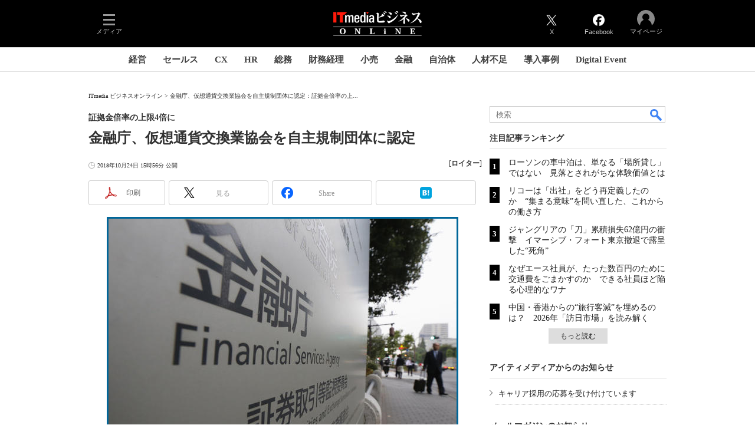

--- FILE ---
content_type: text/html
request_url: https://www.itmedia.co.jp/business/articles/1810/24/news111.html
body_size: 25683
content:
























<!-- simpletieup関連 -->








<!-- /simpletieup関連 -->






























<!DOCTYPE HTML PUBLIC "-//W3C//DTD HTML 4.01 Transitional//EN" "http://www.w3.org/TR/html4/loose.dtd">

<html lang="ja" id="masterChannel-business"><head>




<meta http-equiv="content-type" content="text/html;charset=shift_jis">
<meta http-equiv="content-style-type" content="text/css">
<meta http-equiv="content-script-type" content="text/javascript">

<meta name="referrer" content="no-referrer-when-downgrade">


<meta http-equiv="X-UA-Compatible" content="IE=Edge">

<script>var swspv = '(none)';var cms_summary_flag = '0';</script>
<script src="/js/spv/movePC2SP.js?date=250916104008"></script>
<!-- FIX DMOZ -->

	<!-- masterType = not top -->


	<!-- masterType == article -->
	<meta name="TMP_SERVER" content="pcv">
	<!-- SET SERIES FLAG -->
	
		
		<meta name="TMP_SeriesID" id="TMP_SeriesID" content="">
	
	<!-- SET AUTHOR FLAG -->
	
		
		<meta name="TMP_JointWriterID" id="TMP_JointWriterID" content="">
	
	<!-- SET CANONICAL FLAG -->
	
		
			
				
				<link rel="canonical" href="https://www.itmedia.co.jp/business/articles/1810/24/news111.html">
			
		
	
	
	<meta property="article:modified_time" content="2018-10-24T17:49:08+09:00">
	


























<meta name="robots" content="max-image-preview:standard">


<!-- JSONLD ARTICLE -->
<script type="application/ld+json">
{
"@context":"https://schema.org",
"@type":"NewsArticle",
"mainEntityOfPage":{
"@type":"WebPage",
"@id":"https://www.itmedia.co.jp/business/articles/1810/24/news111.html"
},
"image":["https://image.itmedia.co.jp/images/logo/1200x630_500x500_business.gif"],
"datePublished":"2018-10-24T15:56:00Z",
"dateModified":"2018-10-24T17:49:00Z",
"headline":"金融庁、仮想通貨交換業協会を自主規制団体に認定：証拠金倍率の上限4倍に",
"author":
{
"@type":"Organization",
"name":"ロイター"
},
"publisher":{
"@type":"Organization",
"name":"ITmedia ビジネスオンライン",
"url":"https://www.itmedia.co.jp/business/",
"logo":{
"@type":"ImageObject",
"url":"https://image.itmedia.co.jp/images/logo/amp_publisher_business.gif"
}
},
"description":"金融庁は、日本仮想通貨交換業協会を資金決済法に基づく自主規制団体に認定した。",
"articleSection":"ニュース",
"keywords":"金融"
}
</script>
<meta name="itmid:series" content="">
<meta name="build" content="2018年10月24日 15時56分">
<meta name="keywords" content="金融">
<meta name="description" content="金融庁は、日本仮想通貨交換業協会を資金決済法に基づく自主規制団体に認定した。">
<meta name="extraid" content="at-news	cp-reu	ao-business-money	kw-finance">
<meta name="writer" content="ロイター">
<meta name="dispatch" content="海外">
<meta name="adpath" content="root/ITmedia/business/article/money">
<meta name="rcid" content="">
<meta name="rcid_filename" content="">
<link rel="alternate" media="only screen and (max-width: 640px)" href="https://www.itmedia.co.jp/business/spv/1810/24/news111.html">


<meta property="og:title" content="金融庁、仮想通貨交換業協会を自主規制団体に認定">
<meta property="og:description" content="金融庁は、日本仮想通貨交換業協会を資金決済法に基づく自主規制団体に認定した。">
<title>金融庁、仮想通貨交換業協会を自主規制団体に認定：証拠金倍率の上限4倍に - ITmedia ビジネスオンライン</title>
<script>
const ArticleDataDefinition = {
    VariousURLs: {
        HOST: 'https://www.itmedia.co.jp',
        PCV: '/business/articles/1810/24/news111.html',
        SPV: '/business/spv/1810/24/news111.html',
        AMP: '/business/amp/1810/24/news111.html',
        SUMMARY_SPV: '/business/spv/1810/24/news111_0.html',
        REFERENCE_PCV: '/business/articles/1810/24/news111_00.html',
        REFERENCE_SPV: '/business/spv/1810/24/news111_00.html'
    }
};
</script>


<meta property="og:image" content="https://image.itmedia.co.jp/business/articles/1810/24/cover_news111.jpg">


<!-- globalFavicon -->

<meta name="twitter:card" content="summary_large_image">
<meta name="twitter:site" content="@itm_business">
<meta name="twitter:creator" content="@itm_business">
<meta property="og:site_name" content="ITmedia ビジネスオンライン">
<meta property="og:url" content="https://www.itmedia.co.jp/business/articles/1810/24/news111.html">
<meta property="og:type" content="article">

<meta property="fb:app_id" content="1704342596513573">
<meta name="viewport" content="width=device-width">
<!-- /globalFavicon -->

<!-- globalRss -->
<link rel="alternate" type="application/rss+xml" title="ITmedia ビジネスオンライン 最新記事一覧 (RSS2.0)" href="https://rss.itmedia.co.jp/rss/2.0/business.xml">
<!-- /globalRss -->


<!-- globalStylesheet -->

<link rel="stylesheet" href="https://www.itmedia.co.jp/css/base.css?202509161104" type="text/css" media="all">
<link rel="stylesheet" href="https://www.itmedia.co.jp/css/business/base.css?202511251430" type="text/css" media="all">

<link rel="stylesheet" href="https://www.itmedia.co.jp/css/article.css?202509081222" type="text/css" media="all">



<link rel="stylesheet" href="https://www.itmedia.co.jp/css/business/article.css?202601201059" type="text/css" media="all">

<!-- /globalStylesheet -->





<script src="//fc.itmedia.co.jp/fpcookie?site_id=itm_"></script>



<!-- globalJavaScript -->

<script src="//ajax.googleapis.com/ajax/libs/jquery/1.6.4/jquery.min.js" charset="UTF-8"></script>
<script>jQuery.noConflict();</script>

<script src="https://cdn.cxense.com/cx.js"></script>
<script src="https://cdn.cxense.com/cx.cce.js"></script>
<script>
var cx_segments = cX.getUserSegmentIds({persistedQueryId:'32780b6d6fb51c7b1fefeb67a7e3305b165e5c6a'});
</script>

<script src="//cgi.itmedia.co.jp/keywords/business/articles/1810/24/news111.html"></script>
<script>
typeof itikw != 'undefined' ? itikw += ',' : window.itikw = '';
</script>


<script src="/js/base_v2.js?date=202501291050"></script>
<script src="/js/business/base.js?date=202506101040"></script>

<script src="/js/article.js?date=202501141040"></script>
<script src="/js/business/article.js?date=202501141040"></script>


<!-- GAM -->

<!-- GAM設定 -->
<script async="async" src="https://flux-cdn.com/client/00046/itmedia_business-geoedge_01047.min.js"></script>
<script src="/js/gamServerEnvironment.js?date=202107151140"></script>
<script>
window.googletag = window.googletag || {};
window.googletag.cmd = window.googletag.cmd || [];
</script>
<script async src="https://securepubads.g.doubleclick.net/tag/js/gpt.js"></script>
<script>
// 共通処理
window.gam_logop = {};
window.gam_media = 'business';
// keyValue取得
const gam_keyValue = function(){
	const gam_server = gam_serverenvironment();
	const gam_host = location.protocol + '\/\/' + location.host;
	const gam_url = location.pathname.replace(/\/index.html$/,'\/');
	const gam_key = getMETA('keywords').content;
	const gam_adpath = getMETA('adpath').content;
	if(cx_segments.length >= 200) cx_segments = cx_segments.slice(0,200);
	const gam_composite = String((new Date().getTime() % 12)+1);
	googletag.pubads().setTargeting('server',gam_server).setTargeting('host',gam_host).setTargeting('url',gam_url).setTargeting('CxSegments',cx_segments).setTargeting('composite',gam_composite);
	if(gam_key) googletag.pubads().setTargeting('keywords',gam_key.replace(/(（|）|\(|\)|＋|＃)/g,'').split(','));
	if(gam_adpath){
		const itm_adpath = gam_adpath.split('/');
		if(itm_adpath[3]) googletag.pubads().setTargeting('itm_adpath_4',itm_adpath[3]);
		if(itm_adpath[4]) googletag.pubads().setTargeting('itm_adpath_5',itm_adpath[4]);
	}
}
// 配信設定
const gamDeliveryCheck = function(){
	googletag.pubads().addEventListener('slotRenderEnded',function(e){
		const gam_slotid = e.slot.getSlotElementId();
		const gam_slotdiv = document.getElementById(gam_slotid);
// 配信状況ログ
		if(gam_logop) gam_logop[gam_slotid] = e;
// 配信、未配信判別
		const gam_delivery = e.isEmpty;
// サイズ判別
		const gam_wpsize = /(WallPaper)/.test(gam_slotid);
// 1枠目入稿判別
		const gam_firstset = /(_headline$|_1$|LspaceRectangle|-ITS$)/;
		const gam_firstcheck = gam_firstset.test(gam_slotid);
// AD表記ユニット
		const gam_irpos = /(InRead$)/;
		const gam_irposcheck = gam_irpos.test(gam_slotid);
// SBサイズ指定
		const gam_sb = /(PC_SuperBanner)/.test(gam_slotid);
		if(gam_sb){
			const gam_sbs = e.size[1] < 121 ? 122 : e.size[1];
			document.getElementById('PC_SuperBanner').style.minHeight = gam_sbs + 'px';
		}
// 特殊広告対応
		if(gam_wpsize||gam_firstcheck||gam_irposcheck){
			let gam_noadflag = gam_delivery ? 'noad' : 'delivery';
			const gam_adposition = gam_wpsize ? gam_slotdiv.closest('.WallPaperIn') : gam_slotdiv.parentNode;
			const gam_adpch = gam_adposition.children[0];
			const gam_adpchcheck = gam_adpch.classList.contains('adnotation');
			const gam_hlcheck = gam_adpch.classList.contains('gam_headline');
			let gam_hltext = gam_slotdiv.id == 'PC_LogoAD_1' ? 'スポンサーリンク' : gam_slotdiv.id == 'PC_OwnedAd_1' ? 'PR-Features' :  'Special';
			gam_hltext += '<span class="gam_prmark">PR</span>';
			if(gam_hlcheck && gam_noadflag == 'delivery' && gam_adpch.innerHTML == '') gam_adpch.innerHTML = gam_hltext;
			gam_adposition.classList.add(gam_noadflag);
			if(gam_wpsize){
				if(e.size){
					if(e.size != '1,1'){
						if(e.size[0] > 1) gam_adposition.style.width = e.size[0] + 'px';
						if(e.size[1] > 1) gam_adposition.style.height = e.size[1] + 'px';
						if(/(_left$)/.test(gam_slotid)) gam_adposition.style.left = '-' + (e.size[0] + 8) + 'px';
						if(/(_right$)/.test(gam_slotid)) gam_adposition.style.right = '-' + (e.size[0] + 8) + 'px';
						const mb = document.getElementById('masterBody');
						if(mb) mb.classList.add('WpSet');
					} else {
						gam_adposition.style.display = 'none';
					}
				}
			}
			if(gam_irposcheck && !gam_delivery && !gam_adpchcheck){
				const gam_adnotation = document.createElement('div');
				gam_adnotation.innerHTML = 'advertisement';
				gam_adnotation.classList.add('adnotation');
				gam_adposition.insertBefore(gam_adnotation,gam_slotdiv);
			}
			if(gam_hlcheck && gam_noadflag == 'noad') gam_adpch.innerHTML = '';
		}
	});
};
// refresh
const refreshGam = function(slot,dc){
	googletag.cmd.push(function(){
		let gframe = '';
// 共通
		if(slot == 'RankText') gframe = [gam_rkt];
		if(slot == 'RcolBanner') gframe = [gam_rb1,gam_rb2,gam_rb3,gam_rb4,gam_rb5];
		if(slot == 'Rcol2ndRectangle') gframe = [gam_rct2];
		if(slot == 'Rcol3rdRectangle') gframe = [gam_brc];
		if(slot == 'SideLink') gframe = [gam_sl1,gam_sl2,gam_sl3,gam_sl4,gam_sl5,gam_sl6,gam_sl7,gam_sl8,gam_sl9,gam_sl10,gam_sl11,gam_sl12,gam_sl13,gam_sl14,gam_sl15,gam_sl16,gam_sl17,gam_sl18,gam_sl19,gam_sl20];
		if(slot == 'SideLinkITS') gframe = [gam_sli1,gam_sli2,gam_sli3];
		if(slot == 'RcolFeatures') gframe = [gam_rf1,gam_rf2,gam_rf3];

// article
		if(slot == 'SuperBanner') gframe = [gam_spb];
		if(slot == 'RcolRectangle') gframe = [gam_rct1];
		if(slot == 'ArticleText') gframe = [gam_ltx1,gam_ltx2,gam_ltx3];
		if(slot == 'InRead') gframe = [gam_inl];
		if(slot == 'InArtSpecialLink') gframe = [gam_ias];
		if(slot == 'BelowArtLink') gframe = [gam_bl1,gam_bl2,gam_bl3,gam_bl4,gam_bl5,gam_bl6,gam_bl7,gam_bl8,gam_bl9,gam_bl10,gam_bl11,gam_bl12,gam_bl13,gam_bl14,gam_bl15,gam_bl16];
		if(slot == 'BelowArtRectangle') gframe = [gam_abrl,gam_abrr];
		if(slot == 'LspaceRectangle') gframe = [gam_lsr];
		if(slot == 'BelowArtSpecialLinkITS') gframe = [gam_bsi];

		if(gframe) googletag.pubads().refresh(gframe);
		if(dc) gamDeliveryCheck(); // 配信状況取得
	});
}

// refresh引数
// 共通
var gam_wpl,gam_wpr,gam_spb,gam_rct1,gam_sl1,gam_sl2,gam_sl3,gam_sl4,gam_sl5,gam_sl6,gam_sl7,gam_sl8,gam_sl9,gam_sl10,gam_sl11,gam_sl12,gam_sl13,gam_sl14,gam_sl15,gam_sl16,gam_sl17,gam_sl18,gam_sl19,gam_sl20,gam_rkt,gam_rct2,gam_brc,gam_rb1,gam_rb2,gam_rb3,gam_rb4,gam_rb5,gam_sli1,gam_sli2,gam_sli3,gam_rf1,gam_rf2,gam_rf3;

// article
var gam_inl,gam_ias,gam_bl1,gam_bl2,gam_bl3,gam_bl4,gam_bl5,gam_bl6,gam_bl7,gam_bl8,gam_bl9,gam_bl10,gam_bl11,gam_bl12,gam_bl13,gam_bl14,gam_bl15,gam_bl16,gam_abrl,gam_abrr,gam_ltx1,gam_ltx2,gam_ltx3,gam_lsr,gam_bsi;

googletag.cmd.push(function(){
	googletag.pubads().collapseEmptyDivs();
// ユニット設定
	const sd ='/43042345/business/';
// 共通
	gam_rkt = googletag.defineSlot(sd + 'PC_article_RankText',['fluid'],'PC_RankText').setTargeting('media',gam_media).addService(googletag.pubads());
	gam_rb1 = googletag.defineSlot(sd + 'PC_rcol-Banner',[300,100],'PC_rcol-Banner_1').addService(googletag.pubads());
	gam_rb2 = googletag.defineSlot(sd + 'PC_rcol-Banner',[300,100],'PC_rcol-Banner_2').addService(googletag.pubads());
	gam_rb3 = googletag.defineSlot(sd + 'PC_rcol-Banner',[300,100],'PC_rcol-Banner_3').addService(googletag.pubads());
	gam_rb4 = googletag.defineSlot(sd + 'PC_rcol-Banner',[300,100],'PC_rcol-Banner_4').addService(googletag.pubads());
	gam_rb5 = googletag.defineSlot(sd + 'PC_rcol-Banner',[300,100],'PC_rcol-Banner_5').addService(googletag.pubads());
	gam_rct2 = googletag.defineSlot(sd + 'PC_article_rcol-2ndRectangle',[[300,250],[300,300],[300,600]],'PC_rcol-2ndRectangle').addService(googletag.pubads());
	gam_brc = googletag.defineSlot(sd + 'PC_article_rcol-3rdRectangle',[[300,250],[300,300],[300,600]],'PC_rcol-3rdRectangle').addService(googletag.pubads());
	gam_sl1 = googletag.defineSlot(sd + 'PC_SideLink',[[300,76]],'PC_SideLink_1').setTargeting('slot_pos','1').setTargeting('media',gam_media).addService(googletag.pubads());
	gam_sl2 = googletag.defineSlot(sd + 'PC_SideLink',[[300,76]],'PC_SideLink_2').setTargeting('slot_pos','2').setTargeting('media',gam_media).addService(googletag.pubads());
	gam_sl3 = googletag.defineSlot(sd + 'PC_SideLink',[[300,76]],'PC_SideLink_3').setTargeting('slot_pos','3').setTargeting('media',gam_media).addService(googletag.pubads());
	gam_sl4 = googletag.defineSlot(sd + 'PC_SideLink',[[300,76]],'PC_SideLink_4').setTargeting('slot_pos','4').setTargeting('media',gam_media).addService(googletag.pubads());
	gam_sl5 = googletag.defineSlot(sd + 'PC_SideLink',[[300,76]],'PC_SideLink_5').setTargeting('slot_pos','5').setTargeting('media',gam_media).addService(googletag.pubads());
	gam_sl6 = googletag.defineSlot(sd + 'PC_SideLink',[[300,76]],'PC_SideLink_6').setTargeting('slot_pos','6').setTargeting('media',gam_media).addService(googletag.pubads());
	gam_sl7 = googletag.defineSlot(sd + 'PC_SideLink',[[300,76]],'PC_SideLink_7').setTargeting('slot_pos','7').setTargeting('media',gam_media).addService(googletag.pubads());
	gam_sl8 = googletag.defineSlot(sd + 'PC_SideLink',[[300,76]],'PC_SideLink_8').setTargeting('slot_pos','8').setTargeting('media',gam_media).addService(googletag.pubads());
	gam_sl9 = googletag.defineSlot(sd + 'PC_SideLink',[[300,76]],'PC_SideLink_9').setTargeting('slot_pos','9').setTargeting('media',gam_media).addService(googletag.pubads());
	gam_sl10 = googletag.defineSlot(sd + 'PC_SideLink',[[300,76]],'PC_SideLink_10').setTargeting('slot_pos','10').setTargeting('media',gam_media).addService(googletag.pubads());
	gam_sl11 = googletag.defineSlot(sd + 'PC_SideLink',[[300,76]],'PC_SideLink_11').setTargeting('slot_pos','11').setTargeting('media',gam_media).addService(googletag.pubads());
	gam_sl12 = googletag.defineSlot(sd + 'PC_SideLink',[[300,76]],'PC_SideLink_12').setTargeting('slot_pos','12').setTargeting('media',gam_media).addService(googletag.pubads());
	gam_sl13 = googletag.defineSlot(sd + 'PC_SideLink',[[300,76]],'PC_SideLink_13').setTargeting('slot_pos','13').setTargeting('media',gam_media).addService(googletag.pubads());
	gam_sl14 = googletag.defineSlot(sd + 'PC_SideLink',[[300,76]],'PC_SideLink_14').setTargeting('slot_pos','14').setTargeting('media',gam_media).addService(googletag.pubads());
	gam_sl15 = googletag.defineSlot(sd + 'PC_SideLink',[[300,76]],'PC_SideLink_15').setTargeting('slot_pos','15').setTargeting('media',gam_media).addService(googletag.pubads());
	gam_sl16 = googletag.defineSlot(sd + 'PC_SideLink',[[300,76]],'PC_SideLink_16').setTargeting('slot_pos','16').setTargeting('media',gam_media).addService(googletag.pubads());
	gam_sl17 = googletag.defineSlot(sd + 'PC_SideLink',[[300,76]],'PC_SideLink_17').setTargeting('slot_pos','17').setTargeting('media',gam_media).addService(googletag.pubads());
	gam_sl18 = googletag.defineSlot(sd + 'PC_SideLink',[[300,76]],'PC_SideLink_18').setTargeting('slot_pos','18').setTargeting('media',gam_media).addService(googletag.pubads());
	gam_sl19 = googletag.defineSlot(sd + 'PC_SideLink',[[300,76]],'PC_SideLink_19').setTargeting('slot_pos','19').setTargeting('media',gam_media).addService(googletag.pubads());
	gam_sl20 = googletag.defineSlot(sd + 'PC_SideLink',[[300,76]],'PC_SideLink_20').setTargeting('slot_pos','20').setTargeting('media',gam_media).addService(googletag.pubads());
	gam_sli1 = googletag.defineSlot(sd + 'PC_SideLink-ITS',[[300,76]],'PC_SideLink-ITS_1').setTargeting('slot_pos','1').setTargeting('media',gam_media).addService(googletag.pubads());
	gam_sli2 = googletag.defineSlot(sd + 'PC_SideLink-ITS',[[300,76]],'PC_SideLink-ITS_2').setTargeting('slot_pos','2').setTargeting('media',gam_media).addService(googletag.pubads());
	gam_sli3 = googletag.defineSlot(sd + 'PC_SideLink-ITS',[[300,76]],'PC_SideLink-ITS_3').setTargeting('slot_pos','3').setTargeting('media',gam_media).addService(googletag.pubads());
	gam_rf1 = googletag.defineSlot(sd + 'PC_rcol-Features',[[300,76]],'PC_rcol-Features_1').setTargeting('slot_pos','1').setTargeting('media',gam_media).addService(googletag.pubads());
	gam_rf2 = googletag.defineSlot(sd + 'PC_rcol-Features',[[300,76]],'PC_rcol-Features_2').setTargeting('slot_pos','2').setTargeting('media',gam_media).addService(googletag.pubads());
	gam_rf3 = googletag.defineSlot(sd + 'PC_rcol-Features',[[300,76]],'PC_rcol-Features_3').setTargeting('slot_pos','3').setTargeting('media',gam_media).addService(googletag.pubads());

// article
	gam_spb = googletag.defineSlot(sd + 'PC_article_SuperBanner',[[728,90],[728,180],[970,90],[970,250],[970,400]],'PC_SuperBanner').addService(googletag.pubads());
	gam_rct1 = googletag.defineSlot(sd + 'PC_article_rcol-Rectangle',[[300,250],[300,300],[300,600],[600,600],[600,500],[533,300]],'PC_rcol-Rectangle').addService(googletag.pubads());
	gam_bl1 = googletag.defineSlot(sd + 'PC_BelowArtLink',[[150,216]],'PC_BelowArtLink_1').setTargeting('slot_pos','1').setTargeting('media',gam_media).addService(googletag.pubads());
	gam_bl2 = googletag.defineSlot(sd + 'PC_BelowArtLink',[[150,216]],'PC_BelowArtLink_2').setTargeting('slot_pos','2').setTargeting('media',gam_media).addService(googletag.pubads());
	gam_bl3 = googletag.defineSlot(sd + 'PC_BelowArtLink',[[150,216]],'PC_BelowArtLink_3').setTargeting('slot_pos','3').setTargeting('media',gam_media).addService(googletag.pubads());
	gam_bl4 = googletag.defineSlot(sd + 'PC_BelowArtLink',[[150,216]],'PC_BelowArtLink_4').setTargeting('slot_pos','4').setTargeting('media',gam_media).addService(googletag.pubads());
	gam_bl5 = googletag.defineSlot(sd + 'PC_BelowArtLink',[[150,216]],'PC_BelowArtLink_5').setTargeting('slot_pos','5').setTargeting('media',gam_media).addService(googletag.pubads());
	gam_bl6 = googletag.defineSlot(sd + 'PC_BelowArtLink',[[150,216]],'PC_BelowArtLink_6').setTargeting('slot_pos','6').setTargeting('media',gam_media).addService(googletag.pubads());
	gam_bl7 = googletag.defineSlot(sd + 'PC_BelowArtLink',[[150,216]],'PC_BelowArtLink_7').setTargeting('slot_pos','7').setTargeting('media',gam_media).addService(googletag.pubads());
	gam_bl8 = googletag.defineSlot(sd + 'PC_BelowArtLink',[[150,216]],'PC_BelowArtLink_8').setTargeting('slot_pos','8').setTargeting('media',gam_media).addService(googletag.pubads());
	gam_bl9 = googletag.defineSlot(sd + 'PC_BelowArtLink',[[150,216]],'PC_BelowArtLink_9').setTargeting('slot_pos','9').setTargeting('media',gam_media).addService(googletag.pubads());
	gam_bl10 = googletag.defineSlot(sd + 'PC_BelowArtLink',[[150,216]],'PC_BelowArtLink_10').setTargeting('slot_pos','10').setTargeting('media',gam_media).addService(googletag.pubads());
	gam_bl11 = googletag.defineSlot(sd + 'PC_BelowArtLink',[[150,216]],'PC_BelowArtLink_11').setTargeting('slot_pos','11').setTargeting('media',gam_media).addService(googletag.pubads());
	gam_bl12 = googletag.defineSlot(sd + 'PC_BelowArtLink',[[150,216]],'PC_BelowArtLink_12').setTargeting('slot_pos','12').setTargeting('media',gam_media).addService(googletag.pubads());
	gam_bl13 = googletag.defineSlot(sd + 'PC_BelowArtLink',[[150,216]],'PC_BelowArtLink_13').setTargeting('slot_pos','13').setTargeting('media',gam_media).addService(googletag.pubads());
	gam_bl14 = googletag.defineSlot(sd + 'PC_BelowArtLink',[[150,216]],'PC_BelowArtLink_14').setTargeting('slot_pos','14').setTargeting('media',gam_media).addService(googletag.pubads());
	gam_bl15 = googletag.defineSlot(sd + 'PC_BelowArtLink',[[150,216]],'PC_BelowArtLink_15').setTargeting('slot_pos','15').setTargeting('media',gam_media).addService(googletag.pubads());
	gam_bl16 = googletag.defineSlot(sd + 'PC_BelowArtLink',[[150,216]],'PC_BelowArtLink_16').setTargeting('slot_pos','16').setTargeting('media',gam_media).addService(googletag.pubads());
	gam_abrl = googletag.defineSlot(sd + 'PC_BelowArtRectangle_left',[[300,250],[300,300]],'PC_BelowArtRectangle_left').addService(googletag.pubads());
	gam_abrr = googletag.defineSlot(sd + 'PC_BelowArtRectangle_right',[[300,250],[300,300]],'PC_BelowArtRectangle_right').addService(googletag.pubads());
	gam_lsr = googletag.defineSlot(sd + 'PC_LspaceRectangle',[[300,250],[300,300],[300,600]],'PC_LspaceRectangle').addService(googletag.pubads());
	
	gam_ltx1 = googletag.defineSlot(sd + 'PC_article_lcol-Text',[[600,32]],'PC_lcol-Text_1').setTargeting('slot_pos','1').addService(googletag.pubads());
	gam_ltx2 = googletag.defineSlot(sd + 'PC_article_lcol-Text',[[600,32]],'PC_lcol-Text_2').setTargeting('slot_pos','2').addService(googletag.pubads());
	gam_ltx3 = googletag.defineSlot(sd + 'PC_article_lcol-Text',[[600,32]],'PC_lcol-Text_3').setTargeting('slot_pos','3').addService(googletag.pubads());
	gam_inl = googletag.defineSlot(sd + 'PC_InRead',[[1,1],[640,165],[640,300],[640,360],[300,250],[336,280]],'PC_InRead').addService(googletag.pubads());
	gam_ias = googletag.defineSlot(sd + 'PC_in-art-SpecialLink', [[1,1],'fluid'], 'PC_in-art-SpecialLink').addService(googletag.pubads());
	gam_bsi = googletag.defineSlot(sd + 'PC_below-art-SpecialLink-ITS', [[617,122]], 'PC_below-art-SpecialLink-ITS').addService(googletag.pubads());
	

	gam_keyValue(); // Key-Value設定
	googletag.pubads().enableSingleRequest();
	googletag.pubads().disableInitialLoad();
	googletag.enableServices();
});
</script>

<!-- /GAM -->

<!-- Piano -->
<!--tr_cx_api-->

<script src="//cx.api.itmedia.co.jp/v1.js"></script>
<script src="//tr.api.itmedia.co.jp/cc/v1.js"></script>

<!--/tr_cx_api-->
<script src="/js/lib/cx_v2_cce.js?date=202507231610"></script>
<script>
var cX = cX || {}; cX.callQueue = cX.callQueue || [];
var cx_k_param = cx_api_itm('ad');
cX.callQueue.push(['setSiteId','1146327961620383922']);
window.addEventListener('DOMContentLoaded',function(){
	cx_push_iitt();
	cX.callQueue.push(['setSiteId','1146327961620383922']);
	cx_push_cxapi('7afa26d5cf882cbdf1133ef0a74bc60ab5581d17');
	cx_click_map('1141827478709654509');
	cX.callQueue.push(['sync','frk']);
	cX.callQueue.push(['sync','aam']);
	cx_add_meta();
	cx_push_readable('7afa26d5cf882cbdf1133ef0a74bc60ab5581d17');
},false);
</script>
<!-- /Piano -->

<!-- Google Tag Manager -->
<script>(function(w,d,s,l,i){w[l]=w[l]||[];w[l].push({'gtm.start':
new Date().getTime(),event:'gtm.js'});var f=d.getElementsByTagName(s)[0],
j=d.createElement(s),dl=l!='dataLayer'?'&l='+l:'';j.async=true;j.src=
'https://www.googletagmanager.com/gtm.js?id='+i+dl;f.parentNode.insertBefore(j,f);
})(window,document,'script','dataLayer','GTM-W3CLTQN');</script>
<!-- End Google Tag Manager -->
<!--hb-->
<!-- /globalJavaScript -->

</head><body id="masterType-article">

<script>
// JavaScript用Facebook SDK v10.0

window.fbAsyncInit = function(){
	FB.init({
		appId:'1704342596513573',
		autoLogAppEvents : true,
		xfbml : true,
		version : 'v10.0'
	});
	FB.AppEvents.logPageView();
};

(function(d,s,id){
var js, fjs = d.getElementsByTagName(s)[0];
if(d.getElementById(id)){return;}
js = d.createElement(s); js.id = id;
js.src = "//connect.facebook.net/ja_JP/sdk.js";
fjs.parentNode.insertBefore(js,fjs);
}(document,'script','facebook-jssdk'));
</script>






<script type="text/javascript">
var dcl_start = new Date();
attachBodyClass();
function masterChannel(){return 'business';}
function masterType(){return 'article';}
function prFlag(){return '';}
function spFlag(){return '';}
</script>

<!--ITWL-->

	
		
	

<!--/ITWL-->


<!-- サーチツール表示領域 -->
<div id="outputFrame" class="outputFrame"></div>


<div id="masterBody"><div id="masterBodyOut"><div id="masterBodyIn">

<div class="g_nav_outside">



<link rel="stylesheet" href="//www.itmedia.co.jp/css/gnavi.css?date=202503051103">
<div id="g_nav" data-theme="dark">
<div id="g_nav_o">
<!-- parts_warning -->

<div id="g_nav_i">
	<div class="g_nav_box">
		<div class="g_btn" id="g_btn_menu" data-menu="0">
			<div class="g_float g_float_left"></div>
			<div class="g_inbtn">
				<div class="g_lines">
					<div class="g_line"></div>
					<div class="g_line"></div>
					<div class="g_line"></div>
					<div class="g_line"></div>
				</div>
				<div class="g_txt">メディア</div>
			</div>
		</div>
	</div>
<div class="g_nav_box"><div class="g_btn"></div><div class="g_btn"></div></div>
<div class="g_nav_box _flex"><div id="g_logo">
<a href="https://www.itmedia.co.jp/business/"><img src="https://image.itmedia.co.jp/images/logo/pcvheader_business.png" width="150" height="42" alt="ITmedia ビジネスオンライン"></a>
</div></div>
<div class="g_nav_box">
<div class="g_btn" id="g_btn_tw" data-menu="0">
<a class="g_inbtn" href="https://twitter.com/itm_business">
<div class="g_img"></div>
<div class="g_txt">X</div>
</a>
</div>
<div class="g_btn" id="g_btn_fb" data-menu="0">
<a class="g_inbtn" href="https://www.facebook.com/ITmediaBusinessOnline">
<div class="g_img"></div>
<div class="g_txt">Facebook</div>
</a>
</div>
</div>

<div class="g_nav_box">
<div class="g_btn" id="g_btn_member" data-menu="0">
<div class="g_float g_float_right"></div>
<a class="g_inbtn" href="javascript:void(0);">
<div class="g_circles">
<div class="g_circle"></div><div class="g_circle"></div><div class="g_circle"></div>
</div>
<div class="g_txt"></div>
</a>
</div>
</div>
</div>
</div>
</div>
<script src="/js/gnavi.js?202508211340" async></script>
<div class="g_nav_sub">

<div id="localNavigation"><div class="lnavOut"><div class="lnavIn">
<div id="lnavMain">
<div class="lnavBtn lnavBtn_kw-cxoinsights"><a href="https://www.itmedia.co.jp/business/subtop/cxoinsights/">経営</a></div>
<div class="lnavBtn lnavBtn_kw-newerasales"><a href="https://www.itmedia.co.jp/business/subtop/newsales/">セールス</a></div>
<div class="lnavBtn lnavBtn_kw-cxexperts"><a href="https://www.itmedia.co.jp/business/subtop/cx/">CX</a></div>
<div class="lnavBtn lnavBtn_kw-hrdeesignplus"><a href="https://www.itmedia.co.jp/business/subtop/hrdesign/">HR</a></div>
<div class="lnavBtn lnavBtn_kw-soumutoattack"><a href="https://www.itmedia.co.jp/business/subtop/soumu/">総務</a></div>
<div class="lnavBtn lnavBtn_kw-transformationfinanceaccounting"><a href="https://www.itmedia.co.jp/business/subtop/zaimukeiri/">財務経理</a></div>
<div class="lnavBtn lnavBtn_kw-retailrevolution"><a href="https://www.itmedia.co.jp/business/subtop/retailtech/">小売</a></div>
<div class="lnavBtn"><a href="https://www.itmedia.co.jp/business/subtop/finance/">金融</a></div>
<div class="lnavBtn lnavBtn_kw-unicipality_dx"><a href="https://www.itmedia.co.jp/business/subtop/digitalgovernment/index.html">自治体</a></div>
<div class="lnavBtn lnavBtn_kw-hashshift"><a href="https://www.itmedia.co.jp/business/subtop/hashshift/">人材不足</a></div>
<div class="lnavBtn"><a href="https://www.itmedia.co.jp/topics/jirei.html">導入事例</a></div>
<div class="lnavBtn"><a href="https://www.itmedia.co.jp/business/subtop/events/">Digital Event</a></div>
</div>
</div></div></div>

</div>
</div>


<div id="masterBodyOuter"><!-- masterBodyOuterHoleStart -->
<!-- /masterBodyOuterHoleStart -->
<div id="masterBodyInner">

<div id="masterHeader"><!-- globalHeader -->

	<div id="globalHeader">
	<div id="globalHeaderBottom">
	
		
		<div id="SuperBanner">
		<div id="PC_SuperBanner"></div>
			<script>refreshGam('SuperBanner',true);</script>
		</div>
		
		
		<div id="localPankuzu">
		<div class="lpanOut"><div class="lpanIn">
		
<ol itemscope itemtype="http://schema.org/BreadcrumbList">
<li itemprop="itemListElement" itemscope itemtype="http://schema.org/ListItem"><a itemtype="http://schema.org/Thing" itemprop="item" href="https://www.itmedia.co.jp/business/"><span itemprop="name">ITmedia ビジネスオンライン</span></a><meta itemprop="position" content="1" /></li>

<li itemprop="itemListElement" itemscope itemtype="http://schema.org/ListItem"><span itemprop="name" id="lastPankuzu"></span><meta itemprop="position" content="2" /></li>
</ol>
<script type="text/javascript">
var pankuzuspan = document.getElementById('lastPankuzu');
var str = document.title.replace(/\<\!\-\-EDIT START\-\-\>/g,'').replace(/\<\!\-\-EDIT END\-\-\>/g,'').replace(' - ITmedia ビジネスオンライン','');
str = cutString(str,64);
pankuzuspan.innerText = str;
</script>

		</div></div>
		</div>
		
		
	
	</div>
	</div>

<!-- /globalHeader -->
</div>

<div id="masterContents"><div id="globalContents">
<div id="masterMain">

<!-- masterMainHoleStart -->

<div id="LspaceRectangle">
<div id="PC_LspaceRectangle"></div>
<script>refreshGam('LspaceRectangle');</script>
</div>



<div id="tmplNews" class="tmplArticle"><div id="tmplNewsIn" class="tmplArticleIn">
<!-- cmsHoleStart -->


<!-- keyword not match -->



<!-- /cmsHoleStart -->


<!-- cmsHoleDate -->
<!-- /cmsHoleDate -->

<!-- cmsHoleTitle -->
<!-- /cmsHoleTitle -->



<div id="cmsTitle"><div class="inner">
<h1 class="title"><span class="title__maintext">金融庁、仮想通貨交換業協会を自主規制団体に認定</span><i class="title__delimiter">：</i><i class="title__subtitle">証拠金倍率の上限4倍に</i></h1>
</div></div>


<!-- cmsHoleAbstract -->
<!-- /cmsHoleAbstract -->


<!-- cmsHoleByline -->
<!-- /cmsHoleByline -->


<div id="cmsDate" class="cmsDate cmsDate--nomove"><div class="inner"><span class="arrow">&raquo;</span> <span id="update">2018年10月24日 15時56分 公開</span></div></div>
<div id="cmsByline"><div class="inner" id="byline">[<span>ロイター</span>]</div></div>

<!-- cmsHoleBodyWrapStart -->
<!-- /cmsHoleBodyWrapStart -->

<div id="cmsBody"><div class="inner">

<!-- cmsHoleBodyStart -->


<link rel="stylesheet" href="https://www.itmedia.co.jp/css/socialbutton.css?202510011201">
<script>
var msbBtnLoadScript = [];
</script>
<script src="/js/socialbutton.js?202510011010"></script>
<div id="masterSocialbuttonTop" class="masterSocialbutton"><div class="msbOut" id="msbTopOut"></div></div>


	<!-- business -->
	<script>
	msbBtn({
	'pos':'top',
	'tag':'table',
	'popup_pos':'under',
	'base_color':'white',
	'base_class':'minimal_count',
	'line':[
	[
		{'name':'印刷','title':'この記事を印刷する','id':'printbutton'},
		{'name':'通知','id':'itmid','data':[
			{'name':'連載「％」の新着をメールで通知','id':'alertseries'},
		{}]},
		{'name':'Post','id':'tweetbutton_minimal'},
		{'name':'シェア','id':'sharebutton_minimal'},
		{'name':'はてなブックマーク','id':'hatenabookmark_minimal'},

	{}],
	[]]
	});
	</script>



	
	<div id="ArticleText">
		<div id="PC_lcol-Text_1" style="min-width:600px;min-height:32px;"></div>
		<div id="PC_lcol-Text_2" style="min-width:600px;min-height:32px;"></div>
		<div id="PC_lcol-Text_3"></div>
		<script>refreshGam('ArticleText');</script>
	</div>
	


<!-- /cmsHoleBodyStart -->



<div id="cmsMark"><!-- --></div>
<!-- cmsBodyCtrlTop -->

<!-- cmsBodyMainStart -->
<!-- cxenseparse_start -->

<!--CAP-->
<div id="col600"><a name="l_sk_fsa.jpg"></a><a href="https://image.itmedia.co.jp/l/im/business/articles/1810/24/l_sk_fsa.jpg"><img src="https://image.itmedia.co.jp/business/articles/1810/24/sk_fsa.jpg" width="590" height="430" alt="photo"></a>
<small>10月24日、金融庁は、日本仮想通貨交換業協会を資金決済法に基づく自主規制団体に認定したと正式発表した。審査の結果、協会の自主規制規則や人員体制が整ったと判断した。写真は2012年10月都内で撮影（2018年　ロイター／Kim Kyung Hoon）</small></div>
<!--CAPEND-->
<p>［東京　24日　ロイター］ - 金融庁は24日、日本仮想通貨交換業協会を資金決済法に基づく自主規制団体に認定したと正式発表した。審査の結果、協会の自主規制規則や人員体制が整ったと判断した。認定自主規制団体になったことで、同協会は会員に対する検査や処分が可能になった。</p>
<p>仮想通貨交換業協会は、金融庁に登録済みの仮想通貨交換業者16社で構成。今年8月に認定を申請し、自主規制ルールを検討してきた。</p>
<p>自主規制規則では、仮想通貨の盗難リスクに備えて銀行預金や国債などの安全資産を保有するなど、顧客に補償できる基盤作りを義務づけた。仮想通貨の証拠金取引における証拠金倍率の上限を原則4倍とすることも盛り込んだ。</p>
<p>金融庁は2017年4月に仮想通貨交換業の登録制を導入。当局だけでなく、技術の進展に通じた自主規制団体とともに業界を規制することを想定したが、業界団体が複数存在し、統一団体発足まで曲折があった。</p>
<p>自主規制団体に認定した仮想通貨交換業協会について、金融庁幹部は「自分たちの知見を生かし、自主的に、利用者保護のためにすべきことはやっていってほしい」と話した。</p>
<p>(和田崇彦)</p>

<!-- cxenseparse_end -->

<!-- cmsBodyMainEnd -->



<!-- cmsBodyRelated -->

<!-- cmsBodyCtrlBtm -->




<div id="article_bottom_ad" class="cxenseignore"></div>
<script>
var cX = cX || {}; cX.callQueue = cX.callQueue || [];
cX.CCE = cX.CCE || {}; cX.CCE.callQueue = cX.CCE.callQueue || [];
(function(){
	const FULL_PROFILE_SEGMENT_IDs = [
		'a9yp4j6p33pd', //long term
		'aa9tr54m9xdo' // short term
	];
	
	// コピーライト上誘導枠ビルダー
	const ArticleBottomAd = function( __dmpSegments ) {
		const WIDGET_TARGET_DIV_ID = 'article_bottom_ad';
		const isFullProfile = FULL_PROFILE_SEGMENT_IDs.some( function( e ) {
			return __dmpSegments.includes( e );
		} );
		
		let cxWidgetId = '';
		// フルプロセグメントがあれば
		if( isFullProfile ) {
			cxWidgetId = 'c167169f01cab75f49753f616ea4843e54e12f7a';
		} else {
			// フルプロ以外に配信したい場合
		}
		if( cxWidgetId != '' ) {
			cX.CCE.run({
				widgetId: cxWidgetId,
				targetElementId: WIDGET_TARGET_DIV_ID
			});
		}
	}
	
	const setupArticleBottomAd = function() {

		const targetElement = document.getElementById('article_bottom_ad');
        let targetElementY = getElementXY(targetElement)['y'];
        let scrollY = 0;
        let browserH = getBrowserWH()['h'];
        let thresholdY = targetElementY - browserH;
		let widgetEnabled = false;

		const onScroll = function( ev ) {
			browserH = getBrowserWH()['h']
			thresholdY = targetElementY - browserH;
			scrollY = (function(){
				return document.documentElement.scrollTop || document.body.scrollTop;
			})();
			if(scrollY > thresholdY && !widgetEnabled){
				widgetEnabled = true;
				window.removeEventListener('scroll',onScroll.handler,false);

				if( itmdmp && itmdmp.DMPService ) {
					const DMPService = itmdmp.DMPService;
					const dmpService = DMPService.getInstance();
					if( dmpService.initialized ) {
						ArticleBottomAd( dmpService.getMySegments() );
					} else {
						dmpService.addEventListener(DMPService.EVENT_INIT, function( ev ) {
							ev.currentTarget.removeEventListener( ev.type, arguments.callee );
							ArticleBottomAd( dmpService.getMySegments() );
						});
						dmpService.initialize( FULL_PROFILE_SEGMENT_IDs );
					}
				}
			}
		}
        onScroll.handler = onScroll.bind(this);
		onScroll();
        if(!widgetEnabled) window.addEventListener('scroll',onScroll.handler,false);
	}
	
	if (document.readyState === "loading") {
		document.addEventListener("DOMContentLoaded", function( ev ) {
			setupArticleBottomAd();
		});
	} else {
		setupArticleBottomAd();
	}
})();
</script>






<div id="BelowArtSpecialLinkITS">
	<div id="PC_below-art-SpecialLink-ITS" style="min-width:617px;min-height:122px;"></div>
	<script>refreshGam('BelowArtSpecialLinkITS');</script>
</div>

<div id="cmsCopyright"><p><img src="//image.itmedia.co.jp/images0509/reuters.png"></p>
<p>Copyright &copy; Thomson Reuters</p>
</div>
<!-- cmsHoleBodyEnd -->




<!-- NewsArticles -->
<script>
var getSc = function(){
	var sc = '';
	var meta = getMETA('extraid');
	if(meta && /cp-logisticstoday/.test(meta.content)){
		sc = 'bcce03f625c22998dcb812feb157db59cbb8f22a424a70710a8d9ef20c7e5580';
	}else if(meta && /cp-merkmal/.test(meta.content)){
		sc = 'd88c39de46401a311ffda92d37930b4a543eb6286f835afe9d04dd416476434d';
	}else{
		sc = '920c37d6464a8f20e8930c1980560dfd8ab7183334a20fa9447ecd5edb7a83b8';
	}
	return sc;
};
var getLc = function(){
	var lc = '';
	var meta = getMETA('extraid');
	if(meta && /cp-logisticstoday/.test(meta.content)){
		lc = 'f0d588a225e6e6ba0501a3f787230abf579f6db2dd55be0fa3450f8acd54e6f3';
	}else if(meta && /cp-merkmal/.test(meta.content)){
		lc = 'd74fe97872d8a425b5263add13d51a1066bf0b2cdd5e368d316dfe31048b2104';
	}else{
		lc = '2f1987bf98c09d2f5d2a23a6ae29fa53b9aec8f07ed1330bd439122f5a1a2c2c';
	}
	return lc;
};
(function(){
if(typeof(lgMembersEnquete) == "undefined" && typeof(itmidMembersEnquete) == "undefined"){
	// 通常のマスク記事
	var d = document;
	var js = d.createElement('script');
	js.src = '/js/mask_business.js?date=202405201100';
	d.head.appendChild(js);
	js.addEventListener('load',function(){
	ISLOGIN({
		'isLoginURL':'//status.itmedia.co.jp/isLoginIBO.cgi',
		'sc':getSc(),
		'lc':getLc(),
		'bc':1,
		'heading':'<strong style="color:#F90;">会員登録（無料）</strong> が必要です',
		'description':'続きを読むには、[続きを読む] ボタンを押して会員登録あるいはログインしてください。',
		'eVer':'26',
		'eVerStr':'id_business_article-mask'
	});
	},false);
} else if(typeof(lgMembersEnquete) == "undefined") {
	// 簡易リードジェン
	var d = document;
	var js = d.createElement('script');
	var css = d.createElement('link');
	css.rel = 'stylesheet';
	css.type = 'text/css';
	css.href = '/css/members.css';
	d.head.appendChild(css);
	js.src = '/js/mask_enq.js';
	d.head.appendChild(js);
	js.addEventListener('load',function(){
	ISLOGIN({
		'isLoginURL':'//status.itmedia.co.jp/isLoginIBO.cgi',
		'sc':'216da54b5931a6d37cca8e29953361fe02c680bbd8b482343f508e32e8e9cc3b',
		'lc':'8dfd13f4376053626e97eb7221d469013cae9bc031027e64f0db2ec114f8ffd9',
		'bc':1,
		'heading':'<strong style="color:#F90;">会員登録（無料）</strong> が必要です',
		'description':'続きを読むには、[続きを読む] ボタンを押して会員登録あるいはログインしてください。',
		'eVer':'26',
		'eVerStr':'id_business_article-mask'
	});
	},false);
} else {
	// lgMembersEnquete
	var d = document;
	// jQuery UI & lgMembersEnquete CSS
	function openLgMembersEnqueteCssFile(href) {
		var css = d.createElement('link');
		css.rel = 'stylesheet';
		css.type = 'text/css';
		css.href = href;
		d.head.appendChild(css);
	}
	openLgMembersEnqueteCssFile('//ajax.googleapis.com/ajax/libs/jqueryui/1.12.1/themes/smoothness/jquery-ui.css');
	openLgMembersEnqueteCssFile('/css/members_lgenq.css');
	// jQuery UI, Multiselect, lgMembersEnquete JS
	var sync_file = [
		'//ajax.googleapis.com/ajax/libs/jquery/1.9.1/jquery.min.js',
		'//ajax.googleapis.com/ajax/libs/jqueryui/1/jquery-ui.min.js',
		'/js/lib/jquery.multiselect.min.js',
		'/js/mask_lgenq.js?date=202305291530'
	];
	var count = 0;
	var add_js = function(){
		var js = d.createElement('script');
		js.src = sync_file[count];
		d.head.appendChild(js);
		js.addEventListener('load',function(){
			count++;
			if (count < sync_file.length) {
				add_js();
			} else {
				ISLOGIN({
					'isLoginURL':'//status.itmedia.co.jp/isLoginIBO.cgi',
					'dcurl':'https://wp.techtarget.itmedia.co.jp/itm/callback?src_url=',
					'sc':'0fe39b99b379952df916ed88c169ec63757291bf0c3db2881a4e0e9bf84b1463',
					'lc':'8cf04f0d07191f042b1d11880ab80618c2680e8e03bbacc60f9e31160d4fa87f',
					'bc':8,
					'heading':'<strong style="color:#F90;">会員登録（無料）</strong> が必要です',
					'description':'続きを読むには、[続きを読む] ボタンを押して会員登録あるいはログインしてください。',
					'eVer':'26',
					'eVerStr':'id_business_article-mask'
				});
			}
		});
	};
	add_js();
}
})();
</script>

<script>
/*IMAGE MASK & Lead-in*/
(function(d){
	let membersControl = searchMembersControl(); // ％メンバー用マスクの存在チェックと対象要素取得
	let imageMask = searchImageMask(); // 画像マスクの存在チェックと対象要素取得
	let subscription = searchSubscription(); // subscription マスクの存在チェックと対象要素取得
	let isPreview = d.domain.match(/(preview|broom|localhost)/);
	let param ={
		isLoginURL:'//status.itmedia.co.jp/isLoginIBO.cgi',
		sc:getSc(),
		lc:getLc(),
		ac:'1a599d548ac1cb9a50f16ce3ba121520c8ab7e05d54e097bfa5b82cb5a328a0f',
		bc:1,
		members_control_exist:membersControl.exist,
		image_mask_exist:imageMask.exist,
		image_mask_objects:imageMask.Objects,
		subscription_exist:subscription.exist,
		subscription_objects:subscription.Objects,
		preview:isPreview
	};
	let setExtraMask = function(){
		if (d.getElementById('isLogin') || isPreview) {
			// isLogin 呼び出し済みであれば各マスク処理を実行
			if (imageMask.exist) {
				param.cr = '2c93f81754142e105c8bca17824745d14c8c4d69e9d7ede513e5530546e97641';
				mask_images(param);
			}
			if (subscription.exist) {
				param.cr = '90cfa6d666682f8b5dc3c798020e432fc294ef430deb069008d4f8bceeb02418';
				mask_leadin(param);
			}
		} else {
			// isLogin がなければ、呼び出した後で再実行
			let js = mask_images.setISLOGIN(param.isLoginURL,param.sc);
			js.addEventListener('load',function(){
				setExtraMask();
			});
		}
	};
	if (imageMask.exist || subscription.exist) {
		setExtraMask();
	}
})(document);
</script>

<!-- /NewsArticles -->



	
	
	
		<div id="InRead">
			<div id="PC_InRead"></div>
			<script>refreshGam('InRead');</script>
		</div>
	

<div id="ArticleBottomTarget"></div>

	
		<!-- SeriesID_Flag == 0 -->
	
	<div id="logly-lift-4277027"></div>
	<script>
	(function(d,_id_1){
		const div_1 = d.getElementById(_id_1);
		lazy_gen(d,div_1,function(){lgy_appjs(d,'//l.logly.co.jp/lift_widget.js?adspot_id=4277027');});
	})(document,'logly-lift-4277027');
	</script>

<!-- /cmsHoleBodyEnd -->

</div></div> 
<!-- cmsHoleBodyWrapEnd -->

<!-- 関連記事の処理 -->
<script>
(function(){
	const UnderArt = function(EndLinkArtlist){
	// 関連記事のアブスをカット
		UnderArt.EndlinkAbsCut = function(EndLinkArtlist){
			for(var i = 0; i < EndLinkArtlist.length; i++){
				EndLinkArtlist[i].innerHTML = EndLinkArtlist[i].innerHTML.replace(/<(br|BR)>(\n)?.+/,'');
			}
		}
		const d = document,
			EndLink = d.getElementById('endlinkConnection'),
			BottomTarget = d.getElementById('ArticleBottomTarget'),
			EndLinkArt = d.getElementById('art');
		if(EndLinkArt){
			const EndLinkArtlist = EndLinkArt.getElementsByTagName('li');
			UnderArt.EndlinkAbsCut(EndLinkArtlist);
		}

		// 関連記事の移動
		window.addEventListener('DOMContentLoaded',function(){
			if(EndLink) BottomTarget.parentNode.insertBefore(EndLink,BottomTarget);
		},false);

	}
	UnderArt(document);
})();
</script>


<div id="cx_article">
    <!-- Cxense content widget: 記事下 リード誘導枠 -->
    <div id="cx_06bef7d9ce509e2a2089be05defb4922bc42c152"></div>
</div>

<script type="text/javascript" src="/js/lib/article_lead_conductor.js?202511251350"></script>
<script type="text/javascript">
    var cX = cX || {}; cX.callQueue = cX.callQueue || [];
    cX.CCE = cX.CCE || {}; cX.CCE.callQueue = cX.CCE.callQueue || [];

    document.addEventListener('DOMContentLoaded',function(ev){ 
        ev.currentTarget.removeEventListener( ev.type, arguments.callee );
        
        //記事下 アンケート誘導枠
        var articleLeadConductor = new itmlead.ArticleLeadConductor('06bef7d9ce509e2a2089be05defb4922bc42c152');
        articleLeadConductor.init();
    });
</script>
<!-- End of Cxense content widget --><!-- cx ウィジェット RM67693  -->


<!-- /cmsHoleBodyWrapEnd -->

<div id="cmsPrcredit"><div class="inner"></div></div>
<!-- cmsHoleEnd -->





<div id="body_insert_ad" class="cxenseignore" style="clear:both;"></div>
<script>
/* debug
--------------------------------------------------------*/
function set_line(_y,_color){
	if(!location.hash.match('adline')) return false;
	var d = document;
	var line = d.createElement('div');
	line.style.position = 'absolute';
	line.style.top = _y + 'px';
	line.style.left = '0';
	line.style.width = '100%';
	line.style.height = '1px';
	line.style.background = _color;
	d.body.appendChild(line);
};
(function(d,_threshold,_maxrange){
	var adid = 0;
	var render = 0;
	var dlv_pos = 0;
	var g_id = 0;
	var ad_type = 'cx';
	var ad_float_fix = 0;
	var dis_con = 0; // 表示位置を変えるためのフラグ
	
	if(location.pathname.match(/^\/(business|news|aiplus|enterprise|im|bizid)\//)){
		ad_type = 'gam';
		g_id = 'PC_in-art-SpecialLink';
		if(location.pathname.match(/^\/(business|news)\//)) dis_con = 1;
	}else if(location.pathname.match(/^\/(mobile|pcuser)\//)){
		ad_type = 'logly';
		g_id = location.pathname.match(/^\/mobile\//) ? '4318256' : '4318261';
	}else if(location.pathname.match(/^\/nl\//)){
		ad_type = 'google';
		g_id = 'div-gpt-ad-1551176482959-0';
		ad_float_fix = 1;
	}else{
		return false;
	}
	var e_body = d.getElementById('cmsBody').getElementsByClassName('inner')[0];
	var e_dlv = d.getElementById('body_insert_ad');
	var set_dlv = function(){
		if(ad_type === 'dlv'){
			var html = '<div id="' + dlv_pos + '"></div>';
			e_dlv.innerHTML = html;
			adRequest({position:dlv_pos,dom:true});
		}else if(ad_type === 'gam'){
			var html = '<div id="' + g_id + '"></div>';
			e_dlv.innerHTML = html;
			refreshGam('InArtSpecialLink');
		}else if(ad_type === 'logly'){
			var html = '<div id="logly-lift-' + g_id + '"></div>';
			e_dlv.innerHTML = html;
			loglySet(g_id);
		}else if(ad_type === 'google'){
			var html = '<div id="' + g_id + '" style="float:left;margin:0 20px 20px 0;"></div>';
			e_dlv.innerHTML = html;
			googletag.cmd.push(function(){
			var slot8 = googletag.defineSlot('/43042345/nlab_artinsert_RT',[[336,280],[300,250],'fluid'],'div-gpt-ad-1551176482959-0').addService(googletag.pubads());
			googletag.pubads().enableSingleRequest();
			googletag.enableServices();
			googletag.display('div-gpt-ad-1551176482959-0');
			googletag.pubads().refresh([slot8]);
			});
		}
	};
	var insert_ok = function(_target,_str){
		var clearfix = d.createElement('div');
		clearfix.className = 'colBoxClear';
		if(ad_float_fix){
			e_body.insertBefore(e_dlv,_target);
			e_body.insertBefore(clearfix,_target.nextElementSibling);
		}else{
			e_body.insertBefore(e_dlv,_target);
		}
		set_dlv();
	};
	var insert_ng = function(_str){
		e_dlv.style.display = 'none';
	};
	var main = function(){
		var e_nodes = e_body.childNodes; // BODY 直下子要素
		var e_tags = []; // BODY 直下タグ
		var p_num = []; // BODY 直下 P タグ位置
		var p_target_num; // 枠挿入基準位置
		var o_float = {}; // 回り込み要素
		var o_this = {}; // アクティブタグ
		var o_next = {}; // アクティブタグの次のタグ
		var flag_insert = 0; // 挿入フラグ
		// 回り込み要素チェック
		var check_float = function(_e){
			var e = 0;
			if(_e.id.match(/^col\d{3}(l|r)$/)){
				e = _e;
			}
			return e;
		};
		// 要素の Y 座標と高さの合計値
		var get_element_y = function(_e){
			var ey = 0;
			var eh = _e.offsetHeight;
			while(_e){
				ey += _e.offsetTop;
				_e = _e.offsetParent;
			}
			return ey + eh;
		};
		var check_ptag = function(_e){
			var e = 0;
			if(_e.tagName && _e.tagName === 'P'){
				e = _e;
			}
			return e;
		};
		var try_insert = function(){
			p_target_num = Math.floor(p_num.length / 2) - 1;
			if(p_target_num >= _maxrange) p_target_num = _maxrange;
			if(dis_con) p_target_num = 0;
			for(var i = p_num[p_target_num]; i < e_tags.length; i++){
				o_this.e = check_ptag(e_tags[i]);
				if(o_this.e){
					o_next.e = check_ptag(e_tags[i + 1]);
					if(o_next.e){
						if(!o_float.e || check_float(e_tags[i - 1])){
							o_float.e = check_float(e_tags[i - 1]);
							o_float.n = i - 1;
						}
						if(o_float.e && o_float.n < i + 1){
							o_float.y = get_element_y(o_float.e);
							o_this.y = get_element_y(o_this.e);
							set_line(o_float.y,'red');
							set_line(o_this.y,'blue');
							if(o_float.y < o_this.y){
								flag_insert = 1;
								insert_ok(o_next.e,_threshold + ' パラ以上回り込みあり');
								break;
							}
						}else{
							flag_insert = 1;
							insert_ok(o_next.e,_threshold + ' パラ以上回り込みなし');
							break;
						}
					}
				}else{
					o_float = {};
				}
			}
			if(!flag_insert){
				insert_ng('挿入位置なし');
			}
		};
		// 全子要素からタグのみ配列に入れる
		for(var i = 0; i < e_nodes.length; i++){
			if(e_nodes[i].tagName){
				e_tags.push(e_nodes[i]);
			}
		}
		// 全タグから P タグ位置を配列に入れる
		for(var i = 0; i < e_tags.length; i++){
			if(e_tags[i].tagName === 'P') p_num.push(i);
			// 最初の回り込み要素を格納
			if(!o_float.e){
				o_float.e = check_float(e_tags[i]);
				o_float.y = get_element_y(o_float.e);
				o_float.n = i;
			}
		}
		if(p_num.length >= _threshold){
			try_insert();
		}else{
			insert_ng('P タグ ' + _threshold + ' 以下');
		}
	};
	if(e_body){
		main();
	}else{
		insert_ng('記事本文なし');
	}
})(document,4,5);
</script>






	<div id="BelowArtLink">
		<div class="BelowArtLinkHead"><p>Special</p><span>PR</span></div>
		<div id="PC_BelowArtLink_1" class="balStyle"></div>
		<div id="PC_BelowArtLink_2" class="balStyle"></div>
		<div id="PC_BelowArtLink_3" class="balStyle"></div>
		<div id="PC_BelowArtLink_4" class="balStyle"></div>
		<div id="PC_BelowArtLink_5" class="balStyle"></div>
		<div id="PC_BelowArtLink_6" class="balStyle"></div>
		<div id="PC_BelowArtLink_7" class="balStyle"></div>
		<div id="PC_BelowArtLink_8" class="balStyle"></div>
		<div id="PC_BelowArtLink_9" class="balStyle"></div>
		<div id="PC_BelowArtLink_10" class="balStyle"></div>
		<div id="PC_BelowArtLink_11" class="balStyle"></div>
		<div id="PC_BelowArtLink_12" class="balStyle"></div>
		<div id="PC_BelowArtLink_13" class="balStyle"></div>
		<div id="PC_BelowArtLink_14" class="balStyle"></div>
		<div id="PC_BelowArtLink_15" class="balStyle"></div>
		<div id="PC_BelowArtLink_16" class="balStyle"></div>
		<div style="width:150px;"></div>
		<div style="width:150px;"></div>
		<div style="width:150px;"></div>
		<script>refreshGam('BelowArtLink');</script>
	</div>


<div id="logly-lift-4301774"></div>
<script>
(function(d,_id_1){
	const div_1 = d.getElementById(_id_1);
	lazy_gen(d,div_1,function(){lgy_appjs(d,'//l.logly.co.jp/lift_widget.js?adspot_id=4301774');});
})(document,'logly-lift-4301774');
</script>


	<div id="BelowArtRectangle">
		<div id="BelowArtRectangleLeft">
			<div id="PC_BelowArtRectangle_left" style="min-width:300px;min-height:250px;"></div>
		</div>
		<div id="BelowArtRectangleRight">
			<div id="PC_BelowArtRectangle_right" style="min-width:300px;min-height:250px;"></div>
		</div>
		<script>refreshGam('BelowArtRectangle');</script>
	</div>

<div class="colBoxClear h30px"></div>
<!-- キーマンズネット -->
<div class="colBox" id="articleBottomKeyman">
<div class="colBoxOuter">
<div class="colBoxHead"><h3>業務部門が抱える課題をITで解決（<small><a href="https://kn.itmedia.co.jp/kn/subtop/at/">キーマンズネット</a></small>）</h3></div>
<div class="colBoxInner">
<div class="colBoxUlist">
<ul>
<li><a href="https://kn.itmedia.co.jp/kn/articles/2512/18/news031.html#utm_source=kn-ibo&cx_campaign=kn1">Excelは正義か悪魔か？　調査から見えた「Excel至上主義」の闇</a></li>
<li><a href="https://kn.itmedia.co.jp/kn/articles/2512/16/news038.html#utm_source=kn-ibo&cx_campaign=kn2">情シス部員「もう辞めたい……」本当にイライラしたヤバい上司の“むちゃブリ”</a></li>
<li><a href="https://kn.itmedia.co.jp/kn/articles/2512/19/news067.html#utm_source=kn-ibo&cx_campaign=kn3">ミートボールの石井食品、30年もののシステム刷新で億単位の追加請求……一体どうした？</a></li>
<li><a href="https://kn.itmedia.co.jp/kn/articles/2512/15/news036.html#utm_source=kn-ibo&cx_campaign=kn4">データ人材ゼロだった星野リゾートが、数カ月で3人の専門家を生み出した方法</a></li>
<li><a href="https://kn.itmedia.co.jp/kn/articles/2512/12/news046.html#utm_source=kn-ibo&cx_campaign=kn5">バレたらクビかも？　誰も守ってない「破られるITルール」9選</a></li>
</ul>
</div></div>
</div></div>
<div class="colBoxClear h10px"></div>
<!-- /キーマンズネット -->

<div class="colBoxClear h10px"></div>




	<!--static_cce_modules - business-->
<script>
/**
 * CCE (Content Customization Engine) Widget IDs
 * 各メディアの CCE モジュールで使用する WidgetId を一元管理
 *
 * 構造:
 * - mask: マスキャンペーンウィジェット (PCV/SPV共通)
 * - offer: オファーキャンペーンウィジェット (PCV のみ)
 * - exp: ABテスト用エクスペリエンスウィジェット
 *   - pc: PC版 WidgetId
 *   - sp: SP版 WidgetId
 *   - PR対応の場合は pr/default でネスト
 */

var CCE_WIDGET_IDS = {
  // EDN
  edn: {
    mask: '40862dbd60fa2f6137876a104db6921c5e5d4441',
    offer: 'c303e217c0d300c909b49e6a9ff4b0cee892e9ee',
    exp: {
      pc: '3a800b080d36d398d1bd463ecc97e64430d4430a',
      sp: 'eff97926eabb89015dc3d569c05f224f467ba9c1'
    }
  },

  // BUILT
  bt: {
    mask: 'd5d3fc936f5141ba4da08c0a7b95dcf34e3e8fd7',
    offer: '7a2fa08b20e31cc2ef23b4e48146b39335989f58',
    exp: {
      pc: '27ff6a4b2aef35c6e56451c3ad0f69cfed25b22b',
      sp: '93b6a58928dd13121a3f0dea3d0c122dfdb15dbf'
    }
  },

  // MONOist
  mn: {
    mask: '53d5f903b8124aa1106cc3e09bf6aafde5830611',
    offer: '5cebad56e9235803088886b2d5d74833aa5fb7d5',
    exp: {
      pc: '66d85c8f73ef05b137b71f0660433eae72f0ff3e',
      sp: 'ddbc4725f2a13e6ff6e51c5e6fc3b6983f96a1c3'
    }
  },

  // キーマンズネット
  kn: {
    exp: {
      pc: '424988dd7dbb48b341365fb15cd4efcc0e25e2c2',
      sp: '2b4b5105a59f21f89d7923c5205b812c3dc1d4c5'
    }
  },

  // EE Times Japan
  ee: {
    mask: '895b47a3284b8a5446cff8055f8200213d5e1d5b',
    offer: '7c5b161068a182272b26f7c67bed34b47fe2c88b',
    exp: {
      pc: '4ceb50d18052a7e96b05371753be4c6667914e72',
      sp: 'b6c707cf9e06d52870d16c9b4347dfac8cb958f5'
    }
  },

  // スマートジャパン
  smartjapan: {
    mask: 'c7ce311d45fdd4634bd1a5ad8544d894c4a73b65',
    offer: '8c54d9f5637f6200d46cccad3a60178e1e9c4495',
    exp: {
      pc: '9ecf9cc120167f12cc083b6a577370db993a4551',
      sp: '6c3ba3803b41c4f14c0ec319f99a40594ce1b13b'
    }
  },

  // TechTarget ジャパン
  tt: {
    exp: {
      pc: 'cc5bff9e9f395889b8b6ac238dfb30e48a9ae975',
      sp: 'cb8a69f4614a7f5a5c7ea5d77edfca55128a0e18'
    }
  },

  // ITmedia Mobile
  mobile: {
    exp: {
      pc: 'c8bd933f08d7f440c41668128ba69a8d1d375362',
      sp: 'a5c16b04a66cead881b6f71e2333be75fbb6029f'
    }
  },

  // ITmedia エンタープライズ（PR対応）
  enterprise: {
    exp: {
      pc: {
        pr: '5f084854394f3d21be116359c854b8d44eb9e535',
        default: '94953518cd3d466b4fc88c06ca3ad6a94c47334a'
      },
      sp: {
        pr: '27990a86cc019a70d51fae82c107ab8e07fa2453',
        default: '8314d4cf9f6d79ed4b5c21c214b4fd46b514f909'
      }
    }
  },

  // ITmedia AI+ （PR対応）
  aiplus: {
    exp: {
      pc: {
        pr: '5f084854394f3d21be116359c854b8d44eb9e535',
        default: 'd4135d1d57285130aa9f6dddab37899c910c11f8'
      },
      sp: {
        pr: '27990a86cc019a70d51fae82c107ab8e07fa2453',
        default: '2d3946bae2be595b595e9853156144bd53d44b39'
      }
    }
  },

  // ＠IT（PR対応）
  ait: {
    mask: '9a0ad8e5e78f363620d4f4a9a43450b3559c1796',
    offer: '2a87f14408471842467b603659e94e6bff3b713f',
    exp: {
      pc: {
        pr: '5f084854394f3d21be116359c854b8d44eb9e535',
        default: '92f6013a0fc1f17e96081452ed55595103687ac3'
      },
      sp: {
        pr: '27990a86cc019a70d51fae82c107ab8e07fa2453',
        default: '7dfc61481adb580f9a15f8c7c89f758b618d7acf'
      }
    }
  },

  // ITmedia ビジネスオンライン（PR対応）
  business: {
    exp: {
      pc: {
        pr: '5f084854394f3d21be116359c854b8d44eb9e535',
        default: 'e33e133642ac8fbd33d292ddd81e23c1e913e7f4'
      },
      sp: {
        pr: '27990a86cc019a70d51fae82c107ab8e07fa2453',
        default: '223dffe81be4e1596075010e1929abddd9342500'
      }
    }
  },

  // ITmedia マーケティング（PR対応）
  mm: {
    exp: {
      pc: {
        pr: '5f084854394f3d21be116359c854b8d44eb9e535',
        default: 'ca09861df6d7d8c99236e8d998398e316a4b4121'
      },
      sp: {
        pr: '27990a86cc019a70d51fae82c107ab8e07fa2453',
        default: '9bf5baba674f640334fb17d3c8ff4a0036f85176'
      }
    }
  },

  // ITmedia NEWS（PR対応）
  news: {
    exp: {
      pc: {
        pr: '5f084854394f3d21be116359c854b8d44eb9e535',
        default: '36fa65f53cced8cc856e6af4f5eb8ad973105173'
      },
      sp: {
        pr: '27990a86cc019a70d51fae82c107ab8e07fa2453',
        default: '600b6a60fc87d1219514e08a5e4ad3e91c5ac4a3'
      }
    }
  }
};

/**
 * ヘルパー関数: Experience WidgetId を取得
 * @param {string} media - メディアコード (例: 'aiplus', 'enterprise')
 * @param {boolean} isPC - PC版かどうか
 * @param {boolean} isPR - PR環境かどうか
 * @returns {string} WidgetId
 */
function getCCEExperienceWidgetId(media, isPC, isPR) {
  const config = CCE_WIDGET_IDS[media];
  if (!config || !config.exp) {
    console.error('[CCE] Unknown media or missing exp config:', media);
    return '';
  }

  const deviceKey = isPC ? 'pc' : 'sp';
  const widgetId = config.exp[deviceKey];

  // PR対応メディアの場合
  if (typeof widgetId === 'object') {
    return isPR ? widgetId.pr : widgetId.default;
  }

  return widgetId;
}

/**
 * ヘルパー関数: Campaign WidgetId を取得
 * @param {string} media - メディアコード
 * @param {string} type - 'mask' または 'offer'
 * @returns {string} WidgetId
 */
function getCCECampaignWidgetId(media, type) {
  const config = CCE_WIDGET_IDS[media];
  if (!config) {
    console.error('[CCE] Unknown media:', media);
    return '';
  }

  const key = type === 'mask' ? 'mask' : 'offer';
  return config[key] || '';
}

// グローバルスコープに公開（レガシー対応）
if (typeof window !== 'undefined') {
  window.CCE_WIDGET_IDS = CCE_WIDGET_IDS;
  window.getCCEExperienceWidgetId = getCCEExperienceWidgetId;
  window.getCCECampaignWidgetId = getCCECampaignWidgetId;
}
</script>

<div id="cceExperienceWidget"></div>

<script src="/js/lib/base_cce_widget_request.js?202601061120"></script>
<script>
(function(d){
	// pr フラグ
	const isPR = (function(){
		const cond = typeof prFlag === 'function' ? prFlag() : prFlag;
		return cond === 'PR';
	})();

	// SPV デバイスフラグ
	const isSPV = /\/spv\//.test( location.href );

	// AB 実験用
	const cceExperienceTargetElementId = 'cceExperienceWidget';
	const cceExperienceWidgetId_PCV = getCCEExperienceWidgetId('business', true, isPR);
	const cceExperienceWidgetId_SPV = getCCEExperienceWidgetId('business', false, isPR);

	// CCE モジュールの非同期リクエスト
	const requestAsyncModules = function() {
		//PCV / SPV で同一のウィジェットをリクエストする場合は分岐外にリクエストを記述
		
		// デバイスごとにウィジェットが異なる場合は分岐内の対応するデバイス側にリクエストを記述
		if( isSPV ) {
			//SPV
			cceModules.widgetRequest(cceExperienceTargetElementId, cceExperienceWidgetId_SPV); //AB 実験
		} else {
			// PCV
			cceModules.widgetRequest(cceExperienceTargetElementId, cceExperienceWidgetId_PCV); //AB 実験
		}
	}

	// 非同期実行モジュールのため DOM 構築を待つ 
	if( d.readyState === 'loading' ) {
		d.addEventListener("DOMContentLoaded", function(ev){
			ev.currentTarget.removeEventListener(ev.type, arguments.callee);

			// 非同期のモジュールをリクエスト
			requestAsyncModules();
		});
	} else {
		// 非同期のモジュールをリクエスト
		requestAsyncModules();
	}
})(document);
</script>
<!--/static_cce_modules - business-->



<!-- /cmsHoleEnd -->

</div></div>

	
		

<!-- masterMainHoleEnd -->
<!-- /masterMainHoleEnd -->


</div>

	
	<div id="masterSub"><!-- globalSub -->
<!-- article -->
	
	<!-- サーチツール（PC）ここから -->
<script src="/js/lib/cx_search.js"></script>
<link rel="stylesheet" href="https://www.itmedia.co.jp/css/lib/cx_search_pc.css">
<div id="new_globalHeaderSearch">
	<form name="serchForm" class="cx">
		<div class="searchBar">
			<input type="text" name="q" id="searchQuery" class="searchQuery" placeholder="検索">
			<div class="dataSelect">
				<div class="serch_circle"></div>
				<div class="serch_bar"></div>
				<button class="clac" onclick="getSearchText('1','pcv','1146327961620383922');return false;">検索</button>
			</div>
		</div>
	</form>
</div>
<!-- サーチツール（PC）ここまで -->
	<!-- rss_rc_ranking_top5 -->
<div id="colBoxRanking" class="colBox colBoxRanking">
<div class="colBoxHead"><p>注目記事ランキング</p></div>
<div class="colBoxInner">
<div class="colBoxOlist">
<ol id="setRanking">
<li class="rank1"><a href="https://www.itmedia.co.jp/business/articles/2601/20/news015.html">
      ローソンの車中泊は、単なる「場所貸し」ではない　見落とされがちな体験価値とは
    </a></li><li class="rank2"><a href="https://www.itmedia.co.jp/business/articles/2601/19/news004.html">
      リコーは「出社」をどう再定義したのか　“集まる意味”を問い直した、これからの働き方
    </a></li><li class="rank3"><a href="https://www.itmedia.co.jp/business/articles/2601/15/news036.html">
      ジャングリアの「刀」累積損失62億円の衝撃　イマーシブ・フォート東京撤退で露呈した“死角”
    </a></li><li class="rank4"><a href="https://www.itmedia.co.jp/business/articles/2601/19/news005.html">
      なぜエース社員が、たった数百円のために交通費をごまかすのか　できる社員ほど陥る心理的なワナ
    </a></li><li class="rank5"><a href="https://www.itmedia.co.jp/business/articles/2601/19/news009.html">
      中国・香港からの“旅行客減”を埋めるのは？　2026年「訪日市場」を読み解く
    </a></li>
</ol>
</div>

<div id="RankText">
	<div id="PC_RankText" style="min-width:300px;min-height:54px;"></div>
	<script>refreshGam('RankText');</script>
</div>

<div class="colBoxPageLink"><a href="https://www.itmedia.co.jp/business/subtop/ranking/">もっと読む</a></div>
</div>
</div><!-- アクセスランキング -->
	
	<div id="RcolRectangle">
		<div id="PC_rcol-Rectangle" style="min-width:300px;min-height:250px;"></div>
		<script>refreshGam('RcolRectangle');</script>
	</div>
	<!-- htmlgen -->
<div class="colBox colBoxRecruit" id="colBoxRecruit">
<div class="colBoxOuter">
<div class="colBoxHead"><h2>アイティメディアからのお知らせ</h2></div>
<div class="colBoxUlist">
<ul>
<li><a href="https://hrmos.co/pages/itmedia/jobs?jobType=FULL" target="_blank" rel="noopener">キャリア採用の応募を受け付けています</a></li>
</ul>
</div>
</div>
</div>
<!-- /htmlgen -->

	<div id="RcolBanner">
	<div id="PC_rcol-Banner_1" style="min-width:300px;min-height:100px;"></div>
	<div id="PC_rcol-Banner_2" style="min-width:300px;min-height:100px;"></div>
	<div id="PC_rcol-Banner_3" style="min-width:300px;min-height:100px;"></div>
	<div id="PC_rcol-Banner_4" style="min-width:300px;min-height:100px;"></div>
	<div id="PC_rcol-Banner_5" style="min-width:300px;min-height:100px;"></div>
	<script>refreshGam('RcolBanner');</script>
</div><!-- GAM LG -->
	
	<!-- static_rc_totspecial.html -->
<!-- 横断特集枠 --><!-- 総力特集 -->
	
	<div id="SideLink">
	<div class="gam_headline">Special<span class="gam_prmark">PR</span></div>
	<div id="PC_SideLink_1" style="min-width:300px;min-height:76px;"></div>
	<div id="PC_SideLink_2" style="min-height:76px;"></div>
	<div id="PC_SideLink_3" style="min-height:76px;"></div>
	<div id="PC_SideLink_4" style="min-height:76px;"></div>
	<div id="PC_SideLink_5" style="min-height:76px;"></div>
	<div id="PC_SideLink_6" style="min-height:76px;"></div>
	<div id="PC_SideLink_7" style="min-height:76px;"></div>
	<div id="PC_SideLink_8" style="min-height:76px;"></div>
	<div id="PC_SideLink_9" style="min-height:76px;"></div>
	<div id="PC_SideLink_10" style="min-height:76px;"></div>
	<div id="PC_SideLink_11" style="min-height:76px;"></div>
	<div id="PC_SideLink_12" style="min-height:76px;"></div>
	<div id="PC_SideLink_13" style="min-height:76px;"></div>
	<div id="PC_SideLink_14" style="min-height:76px;"></div>
	<div id="PC_SideLink_15" style="min-height:76px;"></div>
	<div id="PC_SideLink_16"></div>
	<div id="PC_SideLink_17"></div>
	<div id="PC_SideLink_18"></div>
	<div id="PC_SideLink_19"></div>
	<div id="PC_SideLink_20"></div>
	<script>refreshGam('SideLink');</script>
</div><!-- GAM サイドリンク -->
	<div id="SideLinkITS">
	<div class="gam_headline">SaaS最新情報 by ITセレクト<span class="gam_prmark">PR</span></div>
	<div id="PC_SideLink-ITS_1" style="min-width:300px;min-height:76px;"></div>
	<div id="PC_SideLink-ITS_2" style="min-height:76px;"></div>
	<div id="PC_SideLink-ITS_3" style="min-height:76px;"></div>
	<script>refreshGam('SideLinkITS');</script>
</div><!-- GAM ITS誘導 -->
	
	
<div class="colBox colBoxMailmag" id="colBoxMailmag">
<div class="colBoxOuter">
<div class="colBoxHead"><p>メールマガジンのお知らせ</p></div>
<div class="colBoxInner">
<div class="colBoxIndex">
<div class="colBoxIcon"><a href="https://www.itmedia.co.jp/business/subtop/info/lp/business_new.html" style="border:none;"><img src="https://image.itmedia.co.jp/business/images/htmlgen/images_mailmaginfoicon_1_1555901836.png" alt="ITmedia ビジネスオンライン編集部が制作する日刊メールマガジンです" width="40" height="40"></a></div>
<div class="colBoxTitle"><p><a href="https://www.itmedia.co.jp/business/subtop/info/lp/business_new.html">ITmedia ビジネスオンライン編集部が制作する日刊メールマガジンです</a></p></div>
<div class="colBoxClear"></div>
<div class="colBoxUlist">
<ul>
<li><a href="https://mailmag.itmedia.co.jp/backnumbers/mk/20260120_0.html">「導入しても使われない」AIの壁をどう壊した？　創業メンバーに聞く楽天流「カルチャー徹底力」</a></li><li><a href="https://mailmag.itmedia.co.jp/backnumbers/mk/20260119_0.html">「日立は変わった」──28万人の“壁”をどう壊す？　阿部副社長が語る、組織をつなぐ対話術</a></li>
</ul>
</div>
</div>
<div class="colBoxPageLink"><a href="https://www.itmedia.co.jp/business/subtop/info/lp/business_new.html">ご購読はこちら</a></div>
</div>
</div>
</div>
<!-- /htmlgen -->
<!-- メルマガ -->
	
	
	
	<div id="Rcol2ndRectangle">
		<div id="PC_rcol-2ndRectangle" style="min-width:300px;min-height:250px;"></div>
		<script>refreshGam('Rcol2ndRectangle');</script>
	</div>
	
	
<div id="colBoxFeedback" class="colBox colBoxFeedback">
<div class="colBoxOuter">
<div class="colBoxHead"><h2 title="FeedBack">FeedBack</h2></div>
<div class="colBoxInner">
<div class="colBoxIndex">
<div class="colBoxUlist">
<ul>
<li><a href="https://www.itmedia.co.jp/info/mail/index.html?article#article" title="ご意見／ご感想">ご意見／ご感想</a></li>
<li><a href="https://www.itmedia.co.jp/info/mail/index.html?zdrelease#zdrelease" title="リリース送付先">リリース送付先</a></li>
<li><a href="https://go.itmedia.co.jp/l/291242/2023-08-18/2cxnx6v" title="広告に対するお問い合わせ">広告に対するお問い合わせ</a></li>
<li><a href=" https://www.itmedia.co.jp/info/special.html#sid=1146327961620383922" title="タイアップコンテンツ">タイアップコンテンツ</a></li>
<li><a href="https://www.itmedia.co.jp/info/lg_contents.html" title="タイアップコンテンツ（会員限定）">タイアップコンテンツ（会員限定）</a></li>
<li><a href="https://www.itmedia.co.jp/info/rule/" title="利用規約">利用規約</a></li>
<li><a href="https://corp.itmedia.co.jp/corp/privacy/" title="プライバシーポリシー">プライバシーポリシー</a></li>
</ul>
</div>
<div class="colBoxClear"></div>
</div>
</div>
</div>
</div>

<!-- FeedBack -->
	
	<div id="Rcol3rdRectangle">
		<div id="PC_rcol-3rdRectangle" style="min-width:300px;min-height:250px;"></div>
		<script>refreshGam('Rcol3rdRectangle');</script>
	</div>
	<div id="RcolFeatures">
	<div class="gam_headline">あなたにおすすめの記事<span class="gam_prmark">PR</span></div>
	<div id="PC_rcol-Features_1" style="min-width:300px;min-height:76px;"></div>
	<div id="PC_rcol-Features_2"></div>
	<div id="PC_rcol-Features_3"></div>
	<script>refreshGam('RcolFeatures');</script>
</div><!-- GAM サイドリンク2 -->
	
	

<!-- /globalSub -->
</div>
	

<div class="colBoxClear"></div>
</div></div>

<!-- masterBodyOuterHoleEnd -->





<div id="masterFooter">
	<div id="globalFooter">
		<!-- globalFooter -->
<div id="globalFooterBottom">

<div class="footerMailmag">
<p>ITmedia ビジネスオンラインの最新情報をお届け</p>
<a href="https://www.itmedia.co.jp/business/subtop/info/lp/business_new.html">ご購読（無料）はこちら</a>
</div>

<div class="footerIbo">
<a href="https://www.itmedia.co.jp/business/" class="footerLogo"><img src="https://image.itmedia.co.jp/business/images/footer_logo.png" alt="ITmedia ビジネスオンライン" width="220" height="97"></a>
<ul>
<li><a href="https://twitter.com/itm_business"><img src="https://image.itmedia.co.jp/business/images/footerlinkicon_x.png" alt="X" width="84" height="84"></a></li>
<li><a href="https://www.facebook.com/ITmediaBusinessOnline"><img src="https://image.itmedia.co.jp/business/images/footerlinkicon_fb.png" alt="Facebook" width="84" height="84"></a></li>
<li><a href="https://id.itmedia.co.jp/login?lc=7a5df5ffa0dec2228d90b8d0a0f1b0767b748b0a41314c123075b8289e4e053f"><img src="https://image.itmedia.co.jp/business/images/footerlinkicon_i.png" alt="マイページ" width="84" height="84"></a></li>
</ul>
</div>

<div id="globalFooterLink"><a href="//www.itmedia.co.jp/info/rule/">利用規約</a></div>


</div>
<!-- /globalFooter -->

		<!-- GLOBALFOOTER -->
		
<div id="globalFooterCorp" style="border:none;">
	<div id="globalFooterCorpIn">

		<p class="CorpLogo" style="position:relative;display:block;margin:0 0 5px;padding:12px 0 0 180px;font-size:12px;line-height:16px;"><a href="https://corp.itmedia.co.jp/" style="position:absolute;top:0;left:0;display:block;width:170px;height:28px;"><img src="https://image.itmedia.co.jp/images/logo/170_itmedia_bgw.gif" width="170" height="28" alt="アイティメディア株式会社"></a>ITmediaはアイティメディア株式会社の登録商標です。</p>

		<p id="globalFooterCorpLink"><a href="https://corp.itmedia.co.jp/media/">メディア一覧</a> | <a href="https://corp.itmedia.co.jp/media/sns/">公式SNS</a> | <a href="https://corp.itmedia.co.jp/ad/">広告案内</a> | <a href="https://corp.itmedia.co.jp/corp/inquiry/">お問い合わせ</a> | <a href="https://corp.itmedia.co.jp/corp/privacy/privacy/">プライバシーポリシー</a> | <a href="https://corp.itmedia.co.jp/media/rss_list/">RSS</a> | <a href="https://corp.itmedia.co.jp/">運営会社</a> | <a href="https://corp.itmedia.co.jp/recruit/">採用情報</a> | <a href="https://www.itmedia.co.jp/info/rule/recommended.html">推奨環境</a></p>
	</div>
</div>

<!-- /#globalFooterCorp -->

	</div>
</div>



</div><!--/masterBodyInner-->
</div><!--/masterBodyOuter-->
</div><!--/masterBodyIn-->
</div><!--/masterBodyOut-->
</div><!--/masterBody-->

<script src="/js/masterBodyEnd.js?202510011010" defer></script><!-- window.onload -->
<script src="/js/itmid/smartPhoneHeadLink.js"></script><!-- Smart Phone Large Button-->
<!--BEACON-->

    
	    <div id="BEACON"><div id="N">
			<!-- SiteCatalyst code version: H.2.
Copyright 1997-2005 Omniture, Inc. More info available at
http://www.omniture.com -->
<script language="JavaScript" src="/include/sc/s_code.js?20170501"></script>
<script language="JavaScript"><!--
/* You may give each page an identifying name, server, and channel on
the next lines. */
function $() {
  var elements = new Array();
  for (var i = 0; i < arguments.length; i++) {
    var element = arguments[i];
    if (typeof element == 'string')
      element = document.getElementById(element);
    if (arguments.length == 1)
      return element;
    elements.push(element);
  }
  return elements;
}
s.pageName=document.URL.replace( /(\?|#).*$/, '' );
s.server="www.itmedia.co.jp"
s.channel="ITmedia ビジネスオンライン"
s.pageType=""
s.hier1="root,itm,business,article"
s.hier2="itm,business,article"
s.hier3="business,article"
s.prop1=document.URL.replace( /(\?|#).*$/, '' );
s.prop2="root,itm,business,article"
if ( $('update') == undefined )
  s.prop3='';
else
  s.prop3=$('update').innerHTML.replace(/\d+分\s更新/,"");
if ( $('byline') == undefined )
  s.prop4=''
else
  s.prop4=$('byline').innerHTML.replace(/<b>|<\/b>/ig,'').replace(/\[|\]/g,'');
/* s.prop5 : ad link name reserves */
s.prop5=""
s.prop6="business"
s.prop7="business,article"
s.prop8=document.title
s.prop9=navigator.userAgent
s.prop10=document.URL.replace( /(\?|#).*$/, '' );
/* s.prop13 : document.URL reserves */
/* E-commerce Variables */
s.campaign=""
s.state=""
s.zip=""
s.events="event3"
s.products=""
s.purchaseID=""
s.eVar1=""
s.eVar2=""
s.eVar3=""
s.eVar4=""
s.eVar5=""
s.prop20="ITmedia ビジネスオンライン";
s.prop58= (typeof dcl_start === 'undefined')? "": resTime();
/************* DO NOT ALTER ANYTHING BELOW THIS LINE ! **************/
var s_code=s.t();if(s_code)document.write(s_code)//--></script>
<script language="JavaScript"><!--
if(navigator.appVersion.indexOf('MSIE')>=0)document.write(unescape('%3C')+'\!-'+'-')
//--></script><!--/DO NOT REMOVE/-->
<!-- End SiteCatalyst code version: H.2. -->

			<!-- itmdp start -->
			<script src="/js/itmdp_code.js?202512091010"></script>
			<script>
			itmdp.sc2itmdp();
			var itm_pageview = itmdp.pageview();
			</script>
			<!-- itmdp end -->
		</div></div>
    

<!--/BEACON-->

<!-- Treasure Data -->

<!-- User Insight PCDF Code Start : itmedia.co.jp -->
<script type="text/javascript">
var _uic = _uic ||{};
var _uih = _uih ||{};
	
_uih['id'] = 52344; // ビジネス
	
_uih['lg_id'] = (function(cookie_name){
	var str = '';
	var val = '';
	var cookies = '';
	if(cookie_name){
		cookies = document.cookie.split('; ');
		for(var i = 0; i < cookies.length; i++){
			val = cookies[i].split('=');
			if(val[0] != cookie_name) continue;
			str = unescape(val[1].slice(0,40));
		}
	}
	return str;
})('iitt');
_uih['fb_id'] = '';
_uih['tw_id'] = '';
_uih['uigr_1'] = (function(){ // ドメインパス
	var str = '';
	if(typeof itmdp !== 'undefined'){
		str = itmdp.x_dp;
	}
	return str;
})();
_uih['uigr_2'] = (function(){ // 著者名
	var e = document.getElementById('byline');
	var str = '';
	if(e){
		str = e.innerHTML.replace(/<(".*?"|'.*?'|[^'"])*?>/g,'').replace(/(\[|\])/g,'');
	}
	return str;
})();
_uih['uigr_3'] = (function(){ // ドメインパス
	var str = '';
	var arr = '';
	if(typeof itmdp !== 'undefined'){
		str = itmdp.x_dp;
	}
	arr = str.split(',');
	str = arr.slice(0,3).join(','); 
	return str;
})();
_uih['uigr_4'] = '';
_uih['uigr_5'] = '';
_uih['uigr_6'] = '';
_uih['uigr_7'] = '';
_uih['uigr_8'] = '';
_uih['uigr_9'] = '';
_uih['uigr_10'] = '';

/* DO NOT ALTER BELOW THIS LINE */
/* WITH FIRST PARTY COOKIE */
(function() {
var bi = document.createElement('script');bi.type = 'text/javascript'; bi.async = true;
bi.src = '//cs.nakanohito.jp/b3/bi.js';
var s = document.getElementsByTagName('script')[0];s.parentNode.insertBefore(bi, s);
})();
</script>
<!-- User Insight PCDF Code End : itmedia.co.jp -->


<!-- Facebook Pixel Code -->
<script>
!function(f,b,e,v,n,t,s){if(f.fbq)return;n=f.fbq=function(){n.callMethod?
n.callMethod.apply(n,arguments):n.queue.push(arguments)};if(!f._fbq)f._fbq=n;
n.push=n;n.loaded=!0;n.version='2.0';n.queue=[];t=b.createElement(e);t.async=!0;
t.src=v;s=b.getElementsByTagName(e)[0];s.parentNode.insertBefore(t,s)}(window,
document,'script','//connect.facebook.net/en_US/fbevents.js');
fbq('init', '185005748502834');
fbq('track', "PageView");
var cX = cX || {}; cX.callQueue = cX.callQueue || [];
cX.callQueue.push(['invoke',function(){
	var cx_fb_segments = cX.getUserSegmentIds({persistedQueryId:'8b5a5e7f2de4247858bf30431c9972d3cdf7682e'});
	if(cx_segments.length || cx_fb_segments.length){
		fbq('trackCustom','itm_custom',{'cx_seg':cx_segments,'cx_fb_seg':cx_fb_segments});
	}
}]);
</script>
<noscript><img height="1" width="1" style="display:none"
src="https://www.facebook.com/tr?id=185005748502834&ev=PageView&noscript=1"
/></noscript>
<!-- End Facebook Pixel Code -->

<!-- Twitter Tracking Code -->


<!-- /Twitter Tracking Code -->




<!-- Global site tag (gtag.js) - Google Ads: 1032582312 -->
<script async src="https://www.googletagmanager.com/gtag/js?id=AW-1032582312"></script>
<script>
window.dataLayer = window.dataLayer || [];
function gtag(){dataLayer.push(arguments);}
gtag('js',new Date());
gtag('config','AW-1032582312');
</script>
<script>
(function(){
var addJS = function(_src,_id){
	var d = document;
	var js = d.createElement('script');
	js.src = _src;
	if(_id) js.id = _id;
	d.head.appendChild(js);
	return js;
};
var js=addJS('//cdn.cxense.com/cx.js');
js.addEventListener('load',function(){
	cx_seg = cX.getUserSegmentIds({persistedQueryId:'c2d933a3f076195cf38c2ac1d2ba2a879bb2a9a2'});
	gtag('event','page_view',{'send_to':'AW-1032582312','cx_segments':cx_seg});
});
})();
</script>

<!-- Global site tag (gtag.js) - Google Ads: 578569290 -->
<script async src="https://www.googletagmanager.com/gtag/js?id=AW-578569290"></script>
<script>
  window.dataLayer = window.dataLayer || [];
  function gtag(){dataLayer.push(arguments);}
  gtag('js', new Date());
  gtag('config', 'AW-578569290');
</script>
<script>
(function(){
var addJS = function(_src,_id){
	var d = document;
	var js = d.createElement('script');
	js.src = _src;
	if(_id) js.id = _id;
	d.head.appendChild(js);
	return js;
};
var js=addJS('//cdn.cxense.com/cx.js');
js.addEventListener('load',function(){
	cx_seg = cX.getUserSegmentIds({persistedQueryId:'c2d933a3f076195cf38c2ac1d2ba2a879bb2a9a2'});
	gtag('event','page_view',{'send_to':'AW-578569290','cx_segments':cx_seg});
});
})();
</script>

<!-- Global site tag (gtag.js) - Google Ads: 10976778865 -->
<script async src="https://www.googletagmanager.com/gtag/js?id=AW-10976778865"></script>
<script>
  window.dataLayer = window.dataLayer || [];
  function gtag(){dataLayer.push(arguments);}
  gtag('js', new Date());
  gtag('config', 'AW-10976778865');
</script>
<script>
(function(){
var addJS = function(_src,_id){
	var d = document;
	var js = d.createElement('script');
	js.src = _src;
	if(_id) js.id = _id;
	d.head.appendChild(js);
	return js;
};
var js=addJS('//cdn.cxense.com/cx.js');
js.addEventListener('load',function(){
	cx_seg = cX.getUserSegmentIds({persistedQueryId:'c2d933a3f076195cf38c2ac1d2ba2a879bb2a9a2'});
	gtag('event','page_view',{'send_to':'AW-10976778865','cx_segments':cx_seg});
});
})();
</script>




<script src="/js/v6_survey.js?date=202002061432" async></script>
</body></html>



--- FILE ---
content_type: text/html; charset=utf-8
request_url: https://www.google.com/recaptcha/api2/aframe
body_size: 122
content:
<!DOCTYPE HTML><html><head><meta http-equiv="content-type" content="text/html; charset=UTF-8"></head><body><script nonce="R-hz1KKXDRAGDWYOkIMJGg">/** Anti-fraud and anti-abuse applications only. See google.com/recaptcha */ try{var clients={'sodar':'https://pagead2.googlesyndication.com/pagead/sodar?'};window.addEventListener("message",function(a){try{if(a.source===window.parent){var b=JSON.parse(a.data);var c=clients[b['id']];if(c){var d=document.createElement('img');d.src=c+b['params']+'&rc='+(localStorage.getItem("rc::a")?sessionStorage.getItem("rc::b"):"");window.document.body.appendChild(d);sessionStorage.setItem("rc::e",parseInt(sessionStorage.getItem("rc::e")||0)+1);localStorage.setItem("rc::h",'1768933276272');}}}catch(b){}});window.parent.postMessage("_grecaptcha_ready", "*");}catch(b){}</script></body></html>

--- FILE ---
content_type: application/javascript; charset=utf-8
request_url: https://fundingchoicesmessages.google.com/f/AGSKWxVEH2TGhrdBGF7rZ7xtF23bawRwy_jTvSfaycAAFtolJp4vW10A2mlzkW_KBY2NbrJ_F4mpvql7z4mdJCns3cB0U8P0iyFjCivgbXXN3txTRs2_JIWcQTnNwjHgJ1qmg1DS-1bmYOfhLBd65Tt-a9o4GLJcYhqG_OGRz0X1TDo1Qkrlks_Ob_bkj_9j/_/p8network.js.es/adv/=advanced-ads-_150x700_/proxxorad.
body_size: -1293
content:
window['b22fc5e5-a8c2-4a2b-9e9a-bf5cacae5f26'] = true;

--- FILE ---
content_type: text/javascript;charset=utf-8
request_url: https://id.cxense.com/public/user/id?json=%7B%22identities%22%3A%5B%7B%22type%22%3A%22ckp%22%2C%22id%22%3A%22mkmx6yfvkjhj35qo%22%7D%2C%7B%22type%22%3A%22lst%22%2C%22id%22%3A%22c7ou3edagkhb3fftzgeoud6o8%22%7D%2C%7B%22type%22%3A%22cst%22%2C%22id%22%3A%22c7ou3edagkhb3fftzgeoud6o8%22%7D%5D%7D&callback=cXJsonpCB7
body_size: 206
content:
/**/
cXJsonpCB7({"httpStatus":200,"response":{"userId":"cx:2syi5gi0ezyi1c99zmkxdrk9z:3qj8ybfxg62dt","newUser":false}})

--- FILE ---
content_type: text/javascript;charset=utf-8
request_url: https://p1cluster.cxense.com/p1.js
body_size: 100
content:
cX.library.onP1('c7ou3edagkhb3fftzgeoud6o8');


--- FILE ---
content_type: text/javascript;charset=utf-8
request_url: https://api.cxense.com/public/widget/data?json=%7B%22context%22%3A%7B%22referrer%22%3A%22%22%2C%22categories%22%3A%7B%22testgroup%22%3A%2261%22%7D%2C%22parameters%22%3A%5B%7B%22key%22%3A%22userState%22%2C%22value%22%3A%22anon%22%7D%2C%7B%22key%22%3A%22itm_cx_sessionid%22%2C%22value%22%3A%22%22%7D%2C%7B%22key%22%3A%22itm_window_size_w_10%22%2C%22value%22%3A%221280%22%7D%2C%7B%22key%22%3A%22itm_window_size_w_50%22%2C%22value%22%3A%221300%22%7D%2C%7B%22key%22%3A%22itm_window_size_h_10%22%2C%22value%22%3A%22720%22%7D%2C%7B%22key%22%3A%22itm_window_size_h_50%22%2C%22value%22%3A%22700%22%7D%2C%7B%22key%22%3A%22itm_dpr%22%2C%22value%22%3A%221.00%22%7D%2C%7B%22key%22%3A%22itm_adpath%22%2C%22value%22%3A%22ITmedia%2Fbusiness%2Farticle%2Fmoney%22%7D%2C%7B%22key%22%3A%22itm_adpath_2%22%2C%22value%22%3A%22ITmedia%22%7D%2C%7B%22key%22%3A%22itm_adpath_3%22%2C%22value%22%3A%22business%22%7D%2C%7B%22key%22%3A%22itm_adpath_4%22%2C%22value%22%3A%22article%22%7D%2C%7B%22key%22%3A%22itm_adpath_5%22%2C%22value%22%3A%22money%22%7D%2C%7B%22key%22%3A%22itm_article_id%22%2C%22value%22%3A%221810%2F24%2Fnews111%22%7D%2C%7B%22key%22%3A%22itm_article_page%22%2C%22value%22%3A%22single%22%7D%2C%7B%22key%22%3A%22testGroup%22%2C%22value%22%3A%2261%22%7D%2C%7B%22key%22%3A%22newusersession%22%2C%22value%22%3A%22true%22%7D%2C%7B%22key%22%3A%22testgroup%22%2C%22value%22%3A%2261%22%7D%5D%2C%22autoRefresh%22%3Afalse%2C%22url%22%3A%22https%3A%2F%2Fwww.itmedia.co.jp%2Fbusiness%2Farticles%2F1810%2F24%2Fnews111.html%22%2C%22browserTimezone%22%3A%220%22%7D%2C%22widgetId%22%3A%22e33e133642ac8fbd33d292ddd81e23c1e913e7f4%22%2C%22user%22%3A%7B%22ids%22%3A%7B%22usi%22%3A%22mkmx6yfvkjhj35qo%22%7D%7D%2C%22prnd%22%3A%22mkmx6yfvobvysoto%22%7D&media=javascript&sid=1146327961620383922&widgetId=e33e133642ac8fbd33d292ddd81e23c1e913e7f4&resizeToContentSize=true&useSecureUrls=true&usi=mkmx6yfvkjhj35qo&rnd=1224408283&prnd=mkmx6yfvobvysoto&tzo=0&callback=cXJsonpCB4
body_size: 256
content:
/**/
cXJsonpCB4({"httpStatus":200,"response":{"items":[{"type":"free","campaign":"1","testId":"177"}],"template":"<!-- CCE : e33e133642ac8fbd33d292ddd81e23c1e913e7f4 -->","style":"","prnd":"mkmx6yfvobvysoto"}})